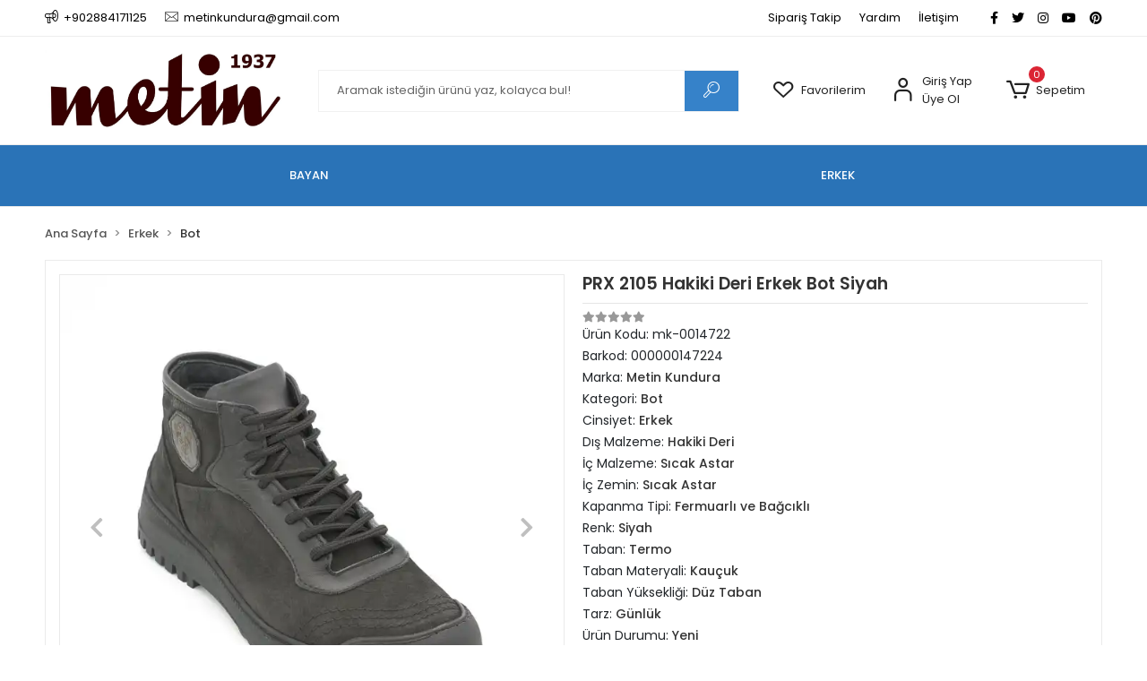

--- FILE ---
content_type: text/html; charset=UTF-8
request_url: https://www.metinkundura.com/prx-2105-hakiki-deri-erkek-bot-siyah
body_size: 15481
content:
<!DOCTYPE html><html lang="tr"><head><meta http-equiv="X-UA-Compatible" content="IE=edge" /><meta http-equiv="Content-Type" content="text/html; charset=utf-8"/><meta name='viewport' content='width=device-width, user-scalable=yes'><link rel="preconnect" href="https://percdn.com/"/><link rel="dns-prefetch" href="https://percdn.com/"/><link rel="icon" href="https://percdn.com/f/211124/cDhLVUoyVXo4clZ3ZUdFOVU1NG5hQT09/images/logo/favicon-781349.webp" /><link rel="stylesheet" type="text/css" href="https://www.metinkundura.com/template/smart/default/assets/plugins/bootstrap.soft.min.css?v=1661412851" /><link rel="stylesheet" type="text/css" href="https://www.metinkundura.com/template/smart/default/assets/style.min.css?v=1769123250" /><title>PRX 2105 Hakiki Deri Erkek Bot Siyah</title><meta name="description" content="Erkek Bot,Kısa Erkek Bot,Hakiki Deri Erkek Bot.Ücretsiz Kargo" /><link href="https://www.metinkundura.com/prx-2105-hakiki-deri-erkek-bot-siyah" rel="canonical" /><meta property="og:title" content="PRX 2105 Hakiki Deri Erkek Bot Siyah" /><meta property="og:site_name" content="metinkundura.com" /><meta property="og:type" content="product" /><meta property="og:url" content="https://www.metinkundura.com/prx-2105-hakiki-deri-erkek-bot-siyah" /><meta property="og:keywords" content="PRX 2105 Hakiki Deri Erkek Bot Siyah sadece  TL mağazamızda bulabilirsiniz...," /><meta property="og:description" content="Erkek Bot,Kısa Erkek Bot,Hakiki Deri Erkek Bot.Ücretsiz Kargo" /><meta property="og:image" content="https://percdn.com/f/211124/cDhLVUpHVTArYkI4Tmk4Z0dNOXJKYjhQSVl5OA/p/prx-2105-hakiki-deri-erkek-bot-siyah-183359993-sw1200sh1200.png" /><meta property="og:image:width" content="700" /><meta property="og:image:height" content="700" /><link rel="preconnect" href="https://fonts.googleapis.com"><link rel="preconnect" href="https://fonts.gstatic.com" crossorigin><style type="text/css">
        body {
            font-family: 'Poppins', sans-serif;
        }
        :root{
            --body-bg:#ffffff;
            --menu-bg-color: #2a73b7;
            --menu-color: #ffffff;
            --menu-color-hover: #ffffff;
            --main-color: #3682c9;
            --main-color2: #2a73b7;
            --header-top-color: #000000;
            --header-top-color-hover: #2a73b7;
            --add-cart-list: #ffffff;
            --add-cart-list-hover: #ffffff;
            --add-cart-list-bg: #1c7ad2;
            --add-cart-list-bg-hover: #2a73b7;
            --buy-now: #fafafa;
            --buy-now-bg: #949494;
            --buy-now-hover: #ffffff;
            --buy-now-bg-hover: #747272;
            --add-cart-detail:#ffffff;
            --add-cart-detail-bg:#1c7ad2;
            --add-cart-detail-hover:#ffffff;
            --add-cart-detail-bg-hover:#2a73b7;
            --complete-payment:#ffffff;
            --complete-payment-bg:#4dc761;
            --complete-payment-hover:#ffffff;
            --complete-payment-bg-hover:#3aa14b;
            --transition-time: .4s ease-out;
        };
        
    </style><link rel="stylesheet" type="text/css" href="https://www.metinkundura.com/theme/___discovery/assets/style.css?v=1654677434" /><style type="text/css">
                            @media(min-width:1240px){
                .container,
                .container-sm,
                .container-md,
                .container-lg,
                .container-xl {
                    max-width: 1200px !important;
                    width: 97%;
                }
            }
            </style><script type="application/ld+json">{"@context":"https:\/\/schema.org","@type":"Website","url":"https:\/\/www.metinkundura.com","name":"Metin Kundura","potentialAction":{"@type":"SearchAction","target":"https:\/\/www.metinkundura.com\/arama?k={search_term_string}","query-input":"required name=search_term_string"}}</script><script type="application/ld+json">{"@context":"https:\/\/schema.org","@type":"Store","name":"Metin Kundura","url":"https:\/\/www.metinkundura.com","logo":"https:\/\/percdn.com\/f\/211124\/cDhLVUoyVXA3TFZ3ZUdFOVU1NG5hQT09\/images\/logo\/logo-361244.webp","image":"https:\/\/percdn.com\/f\/211124\/cDhLVUoyVXA3TFZ3ZUdFOVU1NG5hQT09\/images\/logo\/logo-361244.webp","address":"Yılmaz Mahallesi, Tulumba Caddesi 27\/A\n39750\nLüleburgaz"}</script><script type="application/ld+json">{"@context":"https:\/\/schema.org\/","@type":"Product","name":"PRX 2105 Hakiki Deri Erkek Bot Siyah","image":["https:\/\/percdn.com\/f\/211124\/cDhLVUoyVTArYkI4Tmk4Z0dNOXJKYjhQSVl5OA\/p\/prx-2105-hakiki-deri-erkek-bot-siyah-183359993-sw1200sh1200.webp","https:\/\/percdn.com\/f\/211124\/cDhLVUoyVTArYkI4Tmk4Z0dNOXJKYjhQSVl5OA\/p\/prx-2105-hakiki-deri-erkek-bot-siyah-239274720-sw1200sh1200.webp"],"description":"Erkek Bot,Kısa Erkek Bot,Hakiki Deri Erkek Bot.Ücretsiz Kargo","productId":"2178","mpn":"mk-0014722","gtin":"000000147224","sku":"mk-0014722","brand":{"@type":"Brand","name":"Metin Kundura"},"offers":{"@type":"Offer","priceCurrency":"try","price":"1890.00","itemCondition":"https:\/\/schema.org\/NewCondition","availability":"https:\/\/schema.org\/OutOfStock","priceValidUntil":"","seller":{"@type":"Organization","name":"Metin Kundura"},"url":"https:\/\/www.metinkundura.com\/prx-2105-hakiki-deri-erkek-bot-siyah"}}</script><meta name="google-site-verification" content="TOpgDkZvRUBS9cEV3yLg20uG6tfxrn6_XH7CLvfF7e4" /><meta name="facebook-domain-verification" content="f94daqgm00pzw1rsygn4xecrn54mko" /><meta name="yandex-verification" content="f912d62ef8fb6e2c" /><meta name="msvalidate.01" content="A56AA1B381A20703462DB923D140338A" /><meta name="p:domain_verify" content="6496-9578-7657" /><!-- Global site tag (gtag.js) --><script async src="https://www.googletagmanager.com/gtag/js?id=UA-116132946-1"></script><script>
                var google_tag_defined = true;
                window.dataLayer = window.dataLayer || [];
                function gtag(){dataLayer.push(arguments);}
                gtag('js', new Date());
                                                gtag('config', 'UA-116132946-1');
                                                gtag('config', 'G-7EXVE3CSEY');
                                                            </script><!-- Yandex.Metrika counter --><script type="text/javascript" >
                    (function(m,e,t,r,i,k,a){m[i]=m[i]||function(){(m[i].a=m[i].a||[]).push(arguments)};
                        m[i].l=1*new Date();k=e.createElement(t),a=e.getElementsByTagName(t)[0],k.async=1,k.src=r,a.parentNode.insertBefore(k,a)})
                    (window, document, "script", "https://mc.yandex.ru/metrika/tag.js", "ym");

                    ym(90090466, "init", {
                        clickmap:true,
                        trackLinks:true,
                        accurateTrackBounce:true,
                        ecommerce:"dataLayer"
                    });
                </script><noscript><div><img src="https://mc.yandex.ru/watch/90090466" style="position:absolute; left:-9999px;" alt="" /></div></noscript><!-- /Yandex.Metrika counter --><meta name="google-site-verification" content="TOpgDkZvRUBS9cEV3yLg20uG6tfxrn6_XH7CLvfF7e4" /></head><body class="product-body "><section class="pattern-group pattern-group-t-0 pattern-group-p-product "><div class="no-container"><div class="pattern-group-body"><div class="p-g-b-c-wrapper"><div class="p-g-b-c-inner"><div class="p-g-mod p-g-mod-t-28 p-g-mod-header  p-g-mod-trans   "><div class="p-g-mod-body  p-g-mod-body-p-0  "><header class="desktop"><section class="h-contact"><div class="container"><div class="row"><div class="col-md-5"><div class="info"><a href="tel:+902884171125" class="item pl-0"><i class="coreicon-megaphone"></i><span>
                                    +902884171125
                                </span></a><a href="/cdn-cgi/l/email-protection#cca1a9b8a5a2a7b9a2a8b9bead8caba1ada5a0e2afa3a1" class="item"><i class="coreicon-envelope-1"></i><span>
                                    <span class="__cf_email__" data-cfemail="076a62736e696c72696372756647606a666e6b2964686a">[email&#160;protected]</span>
                                </span></a></div></div><div class="col-md-7"><div class="social-media float-right"><a href="https://www.facebook.com/metin1937" class="fb" target="_blank"><i class="fab fa-facebook-f"></i></a><a href="https://twitter.com/MetinKundura?t=yarhmgCNSXEMLQyoN3e07A&amp;s=08" class="tw" target="_blank"><i class="fab fa-twitter"></i></a><a href="https://instagram.com/metinkundura?igshid=YmMyMTA2M2Y=" class="ins" target="_blank"><i class="fab fa-instagram"></i></a><a href="https://www.youtube.com" class="yt" target="_blank"><i class="fab fa-youtube"></i></a><a href="https://pin.it/3ZGCE0I" class="pnt" target="_blank"><i class="fab fa-pinterest"></i></a></div><div class="info float-right"><a href="https://www.metinkundura.com/siparis-takip-sid0" class="item">Sipariş Takip</a><a href="https://www.metinkundura.com/yardim" class="item">Yardım</a><a href="https://www.metinkundura.com/iletisim" class="item">İletişim</a></div><div class="clearfix"></div></div></div></div></section><section class="h-center"><div class="container"><div class="row"><div class="col-md-3"><div class="logo header-area"><a href="https://www.metinkundura.com" ><img src="https://percdn.com/f/211124/cDhLVUoyVXA3TFZ3ZUdFOVU1NG5hQT09/images/logo/logo-361244.webp" alt="" /></a></div></div><div class="col-md-5"><div class="header-area"><div class="search"><form action="https://www.metinkundura.com/arama" method="get" data-choose-action="redirect" data-smart-product-search-image><div class="input-box"><input type="text" name="k" class="form-control" placeholder="Aramak istediğin ürünü yaz, kolayca bul!"/></div><button type="submit" class="btn btn-orange btn-send"><i class="coreicon-search-1"></i></button></form></div></div></div><div class="col-md-4"><div class="header-area last"><div class="header-bar"><a class="bar-link bar-favorite" href="https://www.metinkundura.com/hesabim/favori-listem" ><span class="icon"><i class="coreicon-heart-empty"></i></span><span class="name">Favorilerim</span></a><div class="bar-link bar-user"><span class="icon"><i class="coreicon-user-5"></i></span><div class="link"><a href="https://www.metinkundura.com/uye-giris"><span class="name">Giriş Yap</span></a><a href="https://www.metinkundura.com/uye-ol"><span class="name">Üye Ol</span></a></div></div><div class="dropdown header-cart-hover"><a class="bar-link bar-cart" href="https://www.metinkundura.com/sepet" id="console-menu-3" role="button"><span class="icon"><i class="coreicon-cart-2"></i><span class="count" data-cart-quantity>0</span></span><span class="name">Sepetim</span></a><div class="dropdown-menu" aria-labelledby="console-menu-3"><div class="top-header"><span class="title">
                                                Sepetim 
                                                <span class="count2" data-cart-quantity>0 </span><span class="count2-description">Ürün</span></span></div><div class="products" data-cart-products></div><div class="summary" data-cart-summary></div></div></div></div></div></div></div></div></section><section class="menu"><div class="container"><div class="row"><div class="col-md-12"><div class="mega-menu side"><ul class="navbar-nav"><li class="nav-item dropdown"><a class="nav-link dropdown-toggle" href="https://www.metinkundura.com/bayan" id="mega-menu-1" data-parent-id="1" role="button"><span class="under-category">BAYAN</span></a><div class="dropdown-menu" aria-labelledby="mega-menu-1"><div class="mega-menu-container"><div class="container-fluid" ><div class="row"><div class="col-md-12"><div class="row h-100"><div class="col"><div class="sub-cat"><a class="sub-title" data-parent-id="1" data-id="2" href="https://www.metinkundura.com/gunluk-ayakkabi">
                                                                               Günlük Ayakkabı
                                                                            </a><ul></ul></div><div class="sub-cat"><a class="sub-title" data-parent-id="1" data-id="5" href="https://www.metinkundura.com/bot">
                                                                               Bot
                                                                            </a><ul></ul></div><div class="sub-cat"><a class="sub-title" data-parent-id="1" data-id="8" href="https://www.metinkundura.com/gelinlik-ayakkabi">
                                                                               Gelinlik Ayakkabı
                                                                            </a><ul></ul></div></div><div class="col"><div class="sub-cat"><a class="sub-title" data-parent-id="1" data-id="3" href="https://www.metinkundura.com/klasik-ayakkabi">
                                                                               Klasik Ayakkabı
                                                                            </a><ul></ul></div><div class="sub-cat"><a class="sub-title" data-parent-id="1" data-id="6" href="https://www.metinkundura.com/spor-ayakkabi">
                                                                               Spor Ayakkabı
                                                                            </a><ul></ul></div><div class="sub-cat"><a class="sub-title" data-parent-id="1" data-id="18" href="https://www.metinkundura.com/babet">
                                                                               Babet
                                                                            </a><ul></ul></div></div><div class="col"><div class="sub-cat"><a class="sub-title" data-parent-id="1" data-id="4" href="https://www.metinkundura.com/comford-ayakkabi">
                                                                               Comford Ayakkabı
                                                                            </a><ul></ul></div><div class="sub-cat"><a class="sub-title" data-parent-id="1" data-id="7" href="https://www.metinkundura.com/sandalet-ve-terlik">
                                                                               Sandalet Ve Terlik
                                                                            </a><ul></ul></div></div></div></div></div></div></div></div></li><li class="nav-item dropdown"><a class="nav-link dropdown-toggle" href="https://www.metinkundura.com/erkek" id="mega-menu-9" data-parent-id="9" role="button"><span class="under-category">ERKEK</span></a><div class="dropdown-menu" aria-labelledby="mega-menu-9"><div class="mega-menu-container"><div class="container-fluid" ><div class="row"><div class="col-md-12"><div class="row h-100"><div class="col"><div class="sub-cat"><a class="sub-title" data-parent-id="9" data-id="10" href="https://www.metinkundura.com/klasik-ayakkabi-4360">
                                                                               Klasik Ayakkabı
                                                                            </a><ul></ul></div><div class="sub-cat"><a class="sub-title" data-parent-id="9" data-id="13" href="https://www.metinkundura.com/comford-ayakkabi-1551">
                                                                               Comford Ayakkabı
                                                                            </a><ul></ul></div><div class="sub-cat"><a class="sub-title" data-parent-id="9" data-id="19" href="https://www.metinkundura.com/comfort-ayakkabi">
                                                                               Comfort Ayakkabı
                                                                            </a><ul></ul></div></div><div class="col"><div class="sub-cat"><a class="sub-title" data-parent-id="9" data-id="11" href="https://www.metinkundura.com/gunluk-ayakkabi-2943">
                                                                               Günlük Ayakkabı
                                                                            </a><ul></ul></div><div class="sub-cat"><a class="sub-title" data-parent-id="9" data-id="14" href="https://www.metinkundura.com/spor-ayakkabi-963">
                                                                               Spor Ayakkabı
                                                                            </a><ul></ul></div></div><div class="col"><div class="sub-cat"><a class="sub-title" data-parent-id="9" data-id="12" href="https://www.metinkundura.com/bot-3664">
                                                                               Bot
                                                                            </a><ul></ul></div><div class="sub-cat"><a class="sub-title" data-parent-id="9" data-id="15" href="https://www.metinkundura.com/sandalet-ve-terlik-696">
                                                                               Sandalet Ve Terlik
                                                                            </a><ul></ul></div></div></div></div></div></div></div></div></li></ul></div></div></div></div></section></header><header class="mobile"><div class="op-black"></div><div class="left"><a href="javascript:;" class="icon-group ml-1 btn-sidebar-menu"><i class="fas fa-align-right"></i></a><a href="javascript:;" class="icon-group ml-1 btn-sidebar-menu ml-2"><i class="coreicon-search-1"></i></a></div><div class="center"><div class="logo"><a href="https://www.metinkundura.com"><img src="https://percdn.com/f/211124/cDhLVUoyVXA3TFZ3ZUdFOVU1NG5hQT09/images/logo/mobil-logo-151466.webp" alt="" /></a></div></div><div class="right"><a href="https://www.metinkundura.com/sepet" class="icon-group mr-3"><i class="coreicon-basket-2"></i><span class="badge" data-cart-quantity>0</span></a><a href="javascript:;" class="icon-group mr-1 btn-sidebar-user"><i class="coreicon-user-5"></i></a></div><div class="clearfix"></div><nav class="sidebar-menu"><section class="mobile-search"><form action="https://www.metinkundura.com/arama" method="get"><div class="input-box"><input type="text" name="k" class="form-control" placeholder="Ara.." /></div><button type="submit" class="btn btn-orange btn-send"><i class="coreicon-search-1"></i></button></form><div class="clearfix"></div></section><div class="scrollbar"><div class="categories"><ul><li class="sc-1"><a href="javascript:;" class="btn-categories-show" data-id="1"><span class="name float-left">Bayan</span><span class="icon float-right"><i class="fas fa-angle-right"></i></span><div class="clearfix"></div></a><ul class="multi categories-list-1"><li class="sc-1-all"><a href="https://www.metinkundura.com/bayan"><span class="name float-left">
                            Tüm
                            Bayan</span><div class="clearfix"></div></a></li><li class="sc-2"><a href="https://www.metinkundura.com/gunluk-ayakkabi" data-id="2"><span class="name ">Günlük Ayakkabı</span><div class="clearfix"></div></a></li><li class="sc-3"><a href="https://www.metinkundura.com/klasik-ayakkabi" data-id="3"><span class="name ">Klasik Ayakkabı</span><div class="clearfix"></div></a></li><li class="sc-4"><a href="https://www.metinkundura.com/comford-ayakkabi" data-id="4"><span class="name ">Comford Ayakkabı</span><div class="clearfix"></div></a></li><li class="sc-5"><a href="https://www.metinkundura.com/bot" data-id="5"><span class="name ">Bot</span><div class="clearfix"></div></a></li><li class="sc-6"><a href="https://www.metinkundura.com/spor-ayakkabi" data-id="6"><span class="name ">Spor Ayakkabı</span><div class="clearfix"></div></a></li><li class="sc-7"><a href="https://www.metinkundura.com/sandalet-ve-terlik" data-id="7"><span class="name ">Sandalet Ve Terlik</span><div class="clearfix"></div></a></li><li class="sc-8"><a href="https://www.metinkundura.com/gelinlik-ayakkabi" data-id="8"><span class="name ">Gelinlik Ayakkabı</span><div class="clearfix"></div></a></li><li class="sc-18"><a href="https://www.metinkundura.com/babet" data-id="18"><span class="name ">Babet</span><div class="clearfix"></div></a></li></ul></li><li class="sc-9"><a href="javascript:;" class="btn-categories-show" data-id="9"><span class="name float-left">Erkek</span><span class="icon float-right"><i class="fas fa-angle-right"></i></span><div class="clearfix"></div></a><ul class="multi categories-list-9"><li class="sc-9-all"><a href="https://www.metinkundura.com/erkek"><span class="name float-left">
                            Tüm
                            Erkek</span><div class="clearfix"></div></a></li><li class="sc-10"><a href="https://www.metinkundura.com/klasik-ayakkabi-4360" data-id="10"><span class="name ">Klasik Ayakkabı</span><div class="clearfix"></div></a></li><li class="sc-11"><a href="https://www.metinkundura.com/gunluk-ayakkabi-2943" data-id="11"><span class="name ">Günlük Ayakkabı</span><div class="clearfix"></div></a></li><li class="sc-12"><a href="https://www.metinkundura.com/bot-3664" data-id="12"><span class="name ">Bot</span><div class="clearfix"></div></a></li><li class="sc-13"><a href="https://www.metinkundura.com/comford-ayakkabi-1551" data-id="13"><span class="name ">Comford Ayakkabı</span><div class="clearfix"></div></a></li><li class="sc-14"><a href="https://www.metinkundura.com/spor-ayakkabi-963" data-id="14"><span class="name ">Spor Ayakkabı</span><div class="clearfix"></div></a></li><li class="sc-15"><a href="https://www.metinkundura.com/sandalet-ve-terlik-696" data-id="15"><span class="name ">Sandalet Ve Terlik</span><div class="clearfix"></div></a></li><li class="sc-19"><a href="https://www.metinkundura.com/comfort-ayakkabi" data-id="19"><span class="name ">Comfort Ayakkabı</span><div class="clearfix"></div></a></li></ul></li></ul></div></div></nav><nav class="sidebar-user"><div class="title">
                Hesabım
                <a href="javascript:;" class="btn-sidebar-user btn-close"><i class="fas fa-times-circle"></i></a></div><div class="scrollbar"><div class="login-menu"><a href="https://www.metinkundura.com/uye-giris"><i class="coreicon-user-5"></i> Giriş Yap</a><a href="https://www.metinkundura.com/uye-ol"><i class="coreicon-user-5"></i> Üye Ol</a><a href="https://www.metinkundura.com/uye-giris?sayfa=sifre"><i class="coreicon-user-5"></i>Şifremi Unuttum</a></div><div class="title-alt">
                    Müşteri Hizmetleri
                </div><div class="footer-links"><ul><li><a href="javascript:;"><i class="coreicon-megaphone mr-2"></i>
                                +902884171125
                            </a></li><li><a href="/cdn-cgi/l/email-protection#adc0c8d9c4c3c6d8c3c9d8dfccedcac0ccc4c183cec2c0"><i class="coreicon-envelope-1 mr-2"></i><span>
                                    <span class="__cf_email__" data-cfemail="5d303829343336283339282f3c1d3a303c3431733e3230">[email&#160;protected]</span>
                                </span></a></li></ul></div><div class="title-alt">
                    Diğer
                </div><div class="footer-links"><ul><li><a href="https://www.metinkundura.com/hakkimizda">
                                    Hakkımızda
                                </a></li><li><a href="https://www.metinkundura.com/gizlilik-sozlesmesi">
                                    Gizlilik Sözleşmesi
                                </a></li><li><a href="https://www.metinkundura.com/kullanici-sozlesmesi">
                                    Kullanıcı Sözleşmesi
                                </a></li><li><a href="https://www.metinkundura.com/iletisim">
                                    İletişim
                                </a></li><li><a href="https://www.metinkundura.com/sss-sid0">
                                    Sıkça Sorulan Sorular
                                </a></li><li><a href="https://www.metinkundura.com/siparis-takip-sid0">
                                    Sipariş Takip
                                </a></li><li><a href="https://www.metinkundura.com/havale-bildirim-sid0">
                                    Havale Bildirimleri
                                </a></li></ul></div></div></nav></header><div class="mobile-header-space"></div></div></div></div></div></div></div></section><section class="pattern-group pattern-group-t-0 pattern-group-p-product "><div class="container"><div class="pattern-group-body"><div class="row"><div class="col-list col-0 d-none col-sm-0 d-sm-none col-md-12 d-md-block col-lg-12 d-lg-block col-xl-12 d-xl-block p-g-b-c-0"><div class="p-g-b-c-wrapper"><div class="p-g-b-c-inner"><div class="p-g-mod p-g-mod-t-27 p-g-mod-breadcrumb  p-g-mod-trans   "><div class="p-g-mod-body  p-g-mod-body-p-0  "><nav aria-label="breadcrumb" class="breadcrumb-wrapper"><ol class="breadcrumb" itemscope itemtype="http://schema.org/BreadcrumbList"><li class="breadcrumb-item" itemprop="itemListElement" itemscope itemtype="http://schema.org/ListItem"><a itemprop="item" href="https://www.metinkundura.com"><span itemprop='name'>Ana Sayfa</span><meta itemprop="position" content="1" /></a></li><li class="breadcrumb-item" itemprop="itemListElement" itemscope itemtype="http://schema.org/ListItem"><a itemprop="item" href="https://www.metinkundura.com/erkek"><span itemprop='name'>Erkek</span><meta itemprop="position" content="2" /></a></li><li class="breadcrumb-item" itemprop="itemListElement" itemscope itemtype="http://schema.org/ListItem"><a itemprop="item" href="https://www.metinkundura.com/bot-3664"><span itemprop='name'>Bot</span><meta itemprop="position" content="3" /></a></li></ol></nav></div></div></div></div></div></div></div></div></section><section class="pattern-group pattern-group-t-0 pattern-group-p-product "><div class="container"><div class="pattern-group-body"><div class="row"><div class="col-list col-12 d-block col-sm-12 d-sm-block col-md-12 d-md-block col-lg-12 d-lg-block col-xl-12 d-xl-block p-g-b-c-0"><div class="p-g-b-c-wrapper"><div class="p-g-b-c-inner"><div class="p-g-mod p-g-mod-t-13 p-g-mod-base-content   "><div class="p-g-mod-body  "><div class="product-profile-1" data-product-id="2178"><div class="row"><div class="col-lg-6"><div id="product-profile-carousel-2178" class="carousel slide ppc-ctype-1" data-ride="carousel"><div class="carousel-outer"><div class="carousel-inner"><div class="carousel-item active"><a href="https://percdn.com/f/211124/cDhLVUoyVTArYkI4Tm53Z0hzOXBiZlJlYmNFPQ/p/prx-2105-hakiki-deri-erkek-bot-siyah-183359993-sw1200sh1200.webp" data-fancybox="images" data-caption="PRX 2105 Hakiki Deri Erkek Bot Siyah"><img class="img-auto lazy-load " data-src="https://percdn.com/f/211124/cDhLVUoyVTArYkI4Tmk4Z0dNOXJKYjhQSVl5OA/p/prx-2105-hakiki-deri-erkek-bot-siyah-183359993-sw1200sh1200.webp" alt="PRX 2105 Hakiki Deri Erkek Bot Siyah"  src="[data-uri]"></a></div><div class="carousel-item "><a href="https://percdn.com/f/211124/cDhLVUoyVTArYkI4Tm53Z0hzOXBiZlJlYmNFPQ/p/prx-2105-hakiki-deri-erkek-bot-siyah-239274720-sw1200sh1200.webp" data-fancybox="images" data-caption="PRX 2105 Hakiki Deri Erkek Bot Siyah"><img class="img-auto lazy-load " data-src="https://percdn.com/f/211124/cDhLVUoyVTArYkI4Tmk4Z0dNOXJKYjhQSVl5OA/p/prx-2105-hakiki-deri-erkek-bot-siyah-239274720-sw1200sh1200.webp" alt="PRX 2105 Hakiki Deri Erkek Bot Siyah"  src="[data-uri]"></a></div></div><a class="carousel-control-prev" href="#product-profile-carousel-2178" role="button" data-slide="prev"><i class="fa fa-chevron-left"></i></a><a class="carousel-control-next" href="#product-profile-carousel-2178" role="button" data-slide="next"><i class="fa fa-chevron-right"></i></a></div><ol class="carousel-indicators"><li data-target="#product-profile-carousel-2178" 
                    data-slide-to="0" class="active"><img class="img-auto lazy-load d-block w-100" data-src="https://percdn.com/f/211124/cDhLVUoyVTArYkI4Tmk4Z0hzOXJKYmtQSVl5OA/p/prx-2105-hakiki-deri-erkek-bot-siyah-183359993-sw1200sh1200.webp" alt="PRX 2105 Hakiki Deri Erkek Bot Siyah"  src="[data-uri]"></li><li data-target="#product-profile-carousel-2178" 
                    data-slide-to="1" class=""><img class="img-auto lazy-load d-block w-100" data-src="https://percdn.com/f/211124/cDhLVUoyVTArYkI4Tmk4Z0hzOXJKYmtQSVl5OA/p/prx-2105-hakiki-deri-erkek-bot-siyah-239274720-sw1200sh1200.webp" alt="PRX 2105 Hakiki Deri Erkek Bot Siyah"  src="[data-uri]"></li></ol></div></div><div class="col-lg-6"><h1 class="title">PRX 2105 Hakiki Deri Erkek Bot Siyah</h1><ul class="product-profile-info"><li><div class="product-reviews"><div class="stars"><span class="star "><i class="fa fa-star"></i></span><span class="star "><i class="fa fa-star"></i></span><span class="star "><i class="fa fa-star"></i></span><span class="star "><i class="fa fa-star"></i></span><span class="star "><i class="fa fa-star"></i></span></div></div></li><li>
                            Ürün Kodu: <span class="value">mk-0014722</span></li><li>
                            Barkod: <span class="value">000000147224</span></li><li>
                            Marka: 
                            <a href="https://www.metinkundura.com/metin-kundura" title="Metin Kundura"><span class="value">Metin Kundura</span></a></li><li>
                            Kategori: 
                            <a href="https://www.metinkundura.com/bot-3664" title="Bot"><span class="value">Bot</span></a></li><li>
                                    Cinsiyet: 
                                                                                                                    <a href="https://www.metinkundura.com/tumu-c-0?filtreler[12][]=143"><span class="value">Erkek</span></a></li><li>
                                    Dış Malzeme: 
                                                                                                                    <a href="https://www.metinkundura.com/tumu-c-0?filtreler[3][]=3"><span class="value">Hakiki Deri</span></a></li><li>
                                    İç Malzeme: 
                                                                                                                    <a href="https://www.metinkundura.com/tumu-c-0?filtreler[4][]=12"><span class="value">Sıcak Astar</span></a></li><li>
                                    İç Zemin: 
                                                                                                                    <a href="https://www.metinkundura.com/tumu-c-0?filtreler[9][]=223"><span class="value">Sıcak Astar</span></a></li><li>
                                    Kapanma Tipi: 
                                                                                                                    <a href="https://www.metinkundura.com/tumu-c-0?filtreler[6][]=44"><span class="value">Fermuarlı ve Bağcıklı</span></a></li><li>
                                    Renk: 
                                                                                                                    <a href="https://www.metinkundura.com/tumu-c-0?filtreler[8][]=8"><span class="value">Siyah</span></a></li><li>
                                    Taban: 
                                                                                                                    <a href="https://www.metinkundura.com/tumu-c-0?filtreler[2][]=46"><span class="value">Termo</span></a></li><li>
                                    Taban Materyali: 
                                                                                                                    <a href="https://www.metinkundura.com/tumu-c-0?filtreler[13][]=211"><span class="value">Kauçuk</span></a></li><li>
                                    Taban Yüksekliği: 
                                                                                                                    <a href="https://www.metinkundura.com/tumu-c-0?filtreler[16][]=165"><span class="value">Düz Taban</span></a></li><li>
                                    Tarz: 
                                                                                                                    <a href="https://www.metinkundura.com/tumu-c-0?filtreler[1][]=10"><span class="value">Günlük</span></a></li><li>
                                    Ürün Durumu: 
                                                                                                                    <a href="https://www.metinkundura.com/tumu-c-0?filtreler[15][]=151"><span class="value">Yeni</span></a></li><li>
                                    Ürün Tipi: 
                                                                                                                    <a href="https://www.metinkundura.com/tumu-c-0?filtreler[11][]=224"><span class="value">Bot</span></a></li><li>
                                    Yaş Grubu: 
                                                                                                                    <a href="https://www.metinkundura.com/tumu-c-0?filtreler[14][]=150"><span class="value">Yetişkin</span></a></li><li>
                            Stok: 
                            <span class="value"><span class="text-danger">Stokta yok</span></span></li><li><div class="product-price-group"><div class="prices"><div class="sale-price sale-variant-price ">
                                    1,890.00 TL
                                </div></div><div class="free-cargo-badge">KARGO BEDAVA</div></div></li><div class="product-transfer-discount mt-2 mb-2">
                            Havale/EFT ile <strong class="sale-eft-price">1,795.50 TL</strong></div><div class="product-rate"></div></ul><div class="alert alert-danger mt-2">
                        Ürün stokta bulunmamaktadır.
                    </div><div class="product-favourite" data-favourite-product-id="2178"><a href="javascript:;" class="d-block add-favorite" 
        onclick="userProductFavourite('add', 2178)"><i class="far fa-heart"></i>
        Favorilerime ekle
    </a><a href="javascript:;" class="d-none remove-favorite" 
        onclick="userProductFavourite('remove', 2178)"><i class="fa fa-heart"></i>
        Favorilerimden çıkar
    </a></div><div class="product-badges"><div class="p-badge shipping-fast"><i class="fas fa-shipping-fast"></i><span>Hızlı Gönderi</span></div><div class="p-badge door-payment"><i class="fas fa-shield-alt"></i><span>Güvenli Alışveriş</span></div><div class="p-badge credit-card"><i class="fas fa-retweet"></i><span>İade ve Değişim</span></div></div><div class="social-share-special"></div></div></div></div></div></div></div></div></div></div></div></div></section><section class="pattern-group pattern-group-t-0 pattern-group-p-product "><div class="container"><div class="pattern-group-body"><div class="row"><div class="col-list col-12 d-block col-sm-12 d-sm-block col-md-12 d-md-block col-lg-12 d-lg-block col-xl-12 d-xl-block p-g-b-c-0"><div class="p-g-b-c-wrapper"><div class="p-g-b-c-inner"><div class="p-g-mod p-g-mod-t-74 p-g-mod-base-content   "><div class="p-g-mod-body  p-g-mod-body-p-0  "><div class="product-customer-actions"><div class="action favourite" data-favourite-product-id="2178"><a href="javascript:;"
               class="button d-block add-favorite"
               onclick="userProductFavourite('add', 2178)"><i class="far fa-heart"></i><span>Favorilerime Ekle</span></a><a href="javascript:;"
               class="button d-none remove-favorite"
               onclick="userProductFavourite('remove', 2178)"><i class="fa fa-heart"></i><span>Favorilerimden Çıkar</span></a></div><div class="action recommend"><a href="javascript:;" class="button"
               onclick="visitorProductRecommend(2178)"><i class="far fa-envelope"></i><span>Tavsiye Et</span></a></div><div class="action comment"><a href="javascript:;" class="button"
               data-toggle="tooltip" data-placement="bottom" title="Ürünle ilgili görüşlerini yaz"
               onclick="userProductComment(2178)"><i class="far fa-comment-dots"></i><span>Yorum Yaz</span></a></div><div class="action compare"><a href="javascript:;" class="button"
               data-toggle="tooltip" data-placement="bottom" title="Karşılaştırma listenize ekleyin"
               onclick="preCompareList(2178)"><i class="fas fa-exchange-alt"></i><span>Karşılaştır</span><span data-compare-list-count></span></a></div><div class="action quantity-alert " data-user-product-quantity-alert="2178"><a href="javascript:;"
               data-toggle="tooltip" data-placement="bottom"
               title="Ürün stoklara girdiğinde e-posta bilgilendirileceksiniz"
               class="button"
               onclick="userProductQuantityAlert(2178, 'add')"><i class="far fa-bell"></i><span>Gelince Haber Ver</span></a></div><div class="action phone-request"><a href="javascript:;" class="button"
               data-toggle="tooltip" data-placement="bottom" title="Telefonla sipariş talebi"
               onclick="phoneOrderRequest(2178)"><i class="fas fa-phone-alt"></i><span>Telefonla Sipariş</span></a></div><div class="action product-suggestion"><a href="javascript:;" class="button"
               data-toggle="tooltip" data-placement="bottom" title="Ürün ile ilgili önerilerde bulunabilirsiniz"
               onclick="productSuggestion(2178)"><i class="far fa-flag"></i><span>Ürün Önerileri</span></a></div></div></div></div></div></div></div></div></div></div></section><section class="pattern-group pattern-group-t-1 pattern-group-p-product product-details-tab-product-details-tab-colorful"><div class="container"><div class="pattern-group-body"><div class="p-g-tab-wrapper p-g-tab-direction-0"><div class="p-g-t-nav"><ul class="nav" role="tablist"><li class="nav-item" role="presentation"><a class="nav-link  active "                                                 id="p-g-nav-54-0-tab" data-toggle="pill" href="#p-g-nav-54-0"
                                                role="tab" aria-controls="p-g-nav-54-0" aria-selected="true"><span>Ürün Açıklaması</span></a></li><li class="nav-item" role="presentation"><a class="nav-link "                                                 id="p-g-nav-54-1-tab" data-toggle="pill" href="#p-g-nav-54-1"
                                                role="tab" aria-controls="p-g-nav-54-1" aria-selected="true"><span>Garanti ve Teslimat</span></a></li><li class="nav-item" role="presentation"><a class="nav-link " onclick="loadPatternGroupCol('p-g-nav-54-2', '54', '2')"                                                id="p-g-nav-54-2-tab" data-toggle="pill" href="#p-g-nav-54-2"
                                                role="tab" aria-controls="p-g-nav-54-2" aria-selected="true"><span>Taksit Seçenekleri</span></a></li><li class="nav-item" role="presentation"><a class="nav-link " onclick="loadPatternGroupCol('p-g-nav-54-3', '54', '3')"                                                id="p-g-nav-54-3-tab" data-toggle="pill" href="#p-g-nav-54-3"
                                                role="tab" aria-controls="p-g-nav-54-3" aria-selected="true"><span>Yorumlar</span></a></li></ul></div><div class="tab-content"><div class="tab-pane show active  p-g-b-c-0" id="p-g-nav-54-0" role="tabpanel" aria-labelledby="p-g-nav-54-0-tab"><div class="p-g-b-c-wrapper"><div class="p-g-b-c-inner" ><div class="p-g-mod p-g-mod-t-48 p-g-mod-product-det   "><div class="p-g-mod-body  "><div class="raw-content"><table class="table table-striped table-bordered table-attributes"><tbody><tr><td><strong>Cinsiyet</strong></td><td><a href="https://www.metinkundura.com/tumu-c-0?filtreler[12][]=143">Erkek</a></td></tr><tr><td><strong>Dış Malzeme</strong></td><td><a href="https://www.metinkundura.com/tumu-c-0?filtreler[3][]=3">Hakiki Deri</a></td></tr><tr><td><strong>İç Malzeme</strong></td><td><a href="https://www.metinkundura.com/tumu-c-0?filtreler[4][]=12">Sıcak Astar</a></td></tr><tr><td><strong>İç Zemin</strong></td><td><a href="https://www.metinkundura.com/tumu-c-0?filtreler[9][]=223">Sıcak Astar</a></td></tr><tr><td><strong>Kapanma Tipi</strong></td><td><a href="https://www.metinkundura.com/tumu-c-0?filtreler[6][]=44">Fermuarlı ve Bağcıklı</a></td></tr><tr><td><strong>Renk</strong></td><td><a href="https://www.metinkundura.com/tumu-c-0?filtreler[8][]=8">Siyah</a></td></tr><tr><td><strong>Taban</strong></td><td><a href="https://www.metinkundura.com/tumu-c-0?filtreler[2][]=46">Termo</a></td></tr><tr><td><strong>Taban Materyali</strong></td><td><a href="https://www.metinkundura.com/tumu-c-0?filtreler[13][]=211">Kauçuk</a></td></tr><tr><td><strong>Taban Yüksekliği</strong></td><td><a href="https://www.metinkundura.com/tumu-c-0?filtreler[16][]=165">Düz Taban</a></td></tr><tr><td><strong>Tarz</strong></td><td><a href="https://www.metinkundura.com/tumu-c-0?filtreler[1][]=10">Günlük</a></td></tr><tr><td><strong>Ürün Durumu</strong></td><td><a href="https://www.metinkundura.com/tumu-c-0?filtreler[15][]=151">Yeni</a></td></tr><tr><td><strong>Ürün Tipi</strong></td><td><a href="https://www.metinkundura.com/tumu-c-0?filtreler[11][]=224">Bot</a></td></tr><tr><td><strong>Yaş Grubu</strong></td><td><a href="https://www.metinkundura.com/tumu-c-0?filtreler[14][]=150">Yetişkin</a></td></tr></tbody></table></div></div></div></div></div></div><div class="tab-pane p-g-b-c-1" id="p-g-nav-54-1" role="tabpanel" aria-labelledby="p-g-nav-54-1-tab"><div class="p-g-b-c-wrapper"><div class="p-g-b-c-inner" ><div class="p-g-mod p-g-mod-t-49 p-g-mod-product-det   "><div class="p-g-mod-body  "><div class="raw-content"><div>TESLİMAT</div><div>&nbsp;</div>
&Uuml;r&uuml;n&uuml; sipariş verdiğiniz g&uuml;n saat 16:00 ve &ouml;ncesi ise siparişiniz aynı g&uuml;n kargoya verilir.Ve ertesi g&uuml;n teslim edilir.<br /><br />
Eğer kargoyu saat 16:00`den sonra verdiyseniz &uuml;r&uuml;n&uuml;n&uuml;z&uuml;n stoklarda olması durumunda ertesi g&uuml;n kargolama yapılmaktadır.<br />
&nbsp;
    </div></div></div></div></div></div><div class="tab-pane p-g-b-c-2" id="p-g-nav-54-2" role="tabpanel" aria-labelledby="p-g-nav-54-2-tab"><div class="p-g-b-c-wrapper"><div class="p-g-b-c-inner" data-pattern-key="p-g-nav-54-2" data-pattern-loaded="false"></div></div></div><div class="tab-pane p-g-b-c-3" id="p-g-nav-54-3" role="tabpanel" aria-labelledby="p-g-nav-54-3-tab"><div class="p-g-b-c-wrapper"><div class="p-g-b-c-inner" data-pattern-key="p-g-nav-54-3" data-pattern-loaded="false"></div></div></div></div></div></div></div></section><section class="pattern-group pattern-group-t-0 pattern-group-p-product "><div class="container"><div class="pattern-group-body"><div class="row"><div class="col-list col-12 d-block col-sm-12 d-sm-block col-md-12 d-md-block col-lg-12 d-lg-block col-xl-12 d-xl-block p-g-b-c-0"><div class="p-g-b-c-wrapper"><div class="p-g-b-c-inner"><div class="p-g-mod p-g-mod-t-57 p-g-mod-showcase   "><div class="p-g-mod-header  p-g-mod-header-p-0 "><div class="p-g-m-h-info"><div class="p-g-m-h-i-title">
                            Benzer Ürünler
                        </div></div></div><div class="p-g-mod-body  p-g-mod-body-p-0  "><div class="owl-wrapper"><div class="owl-carousel custom-module-code-84"><div class="owl-carousel-item"><div class="card-product"><div class="card-product-inner"><div class="free-cargo-badge">KARGO BEDAVA</div><div class="image-wrapper"><a href="https://www.metinkundura.com/krc-1101-hakiki-deri-comfort-erkek-bot-siyah" class="c-p-i-link" title="KRC 1101 Hakiki Deri Comfort Erkek Bot Siyah"><div class="image"><img class="img-auto lazy-load " data-src="https://percdn.com/f/211124/cDhLVUoyVTArYkI4Tmk4Z0hNOXJKYnNQSVl5OA/p/krc-1101-hakiki-deri-comfort-erkek-bot-siyah-176734624-sw1200sh1200.webp" alt="KRC 1101 Hakiki Deri Comfort Erkek Bot Siyah" data-image-1="https://percdn.com/f/211124/cDhLVUoyVTArYkI4Tmk4Z0hNOXJKYnNQSVl5OA/p/krc-1101-hakiki-deri-comfort-erkek-bot-siyah-176734624-sw1200sh1200.webp" data-image-2="https://percdn.com/f/211124/cDhLVUoyVTArYkI4Tmk4Z0hNOXJKYnNQSVl5OA/p/krc-1101-hakiki-deri-comfort-erkek-bot-siyah-252302490-sw1200sh1200.webp" data-image-type="hover-image" src="[data-uri]"></div></a></div><a href="https://www.metinkundura.com/krc-1101-hakiki-deri-comfort-erkek-bot-siyah" class="c-p-i-link" title="KRC 1101 Hakiki Deri Comfort Erkek Bot Siyah"><div class="product-reviews"><div class="stars"><span class="star "><i class="fa fa-star"></i></span><span class="star "><i class="fa fa-star"></i></span><span class="star "><i class="fa fa-star"></i></span><span class="star "><i class="fa fa-star"></i></span><span class="star "><i class="fa fa-star"></i></span></div></div><div class="title">
                KRC 1101 Hakiki Deri Comfort Erkek Bot Siyah
            </div><div class="card-product-content"></div><div class="price-group"><div class="prices"><div class="sale-price ">2,390.00 TL</div></div></div></a><div class="quantity" data-product-card-quantity="2567"><a href="javascript:;" class="btn btn-minus"
                    onclick="productQuantityBox(
                    'decrement',
                    'div[data-product-card-quantity=\'2567\']'
                    )"><i class="fas fa-minus"></i></a><input class="form-control" name="quantity" 
                    data-quantity-type="6" value="1"
                    onkeypress="return productQuantityBox(
                    'change',
                    'div[data-product-card-quantity=\'2567\']',
                    event)"/><a href="javascript:;" class="btn btn-plus"
                    onclick="productQuantityBox(
                    'increment',
                    'div[data-product-card-quantity=\'2567\']'
                    )"><i class="fas fa-plus"></i></a></div><div class="buttons"><a href="javascript:;" onclick="addCart(2567, 'card')"
                       class="btn btn-cart "><i class="coreicon-cart-2 mr-2"></i>
                       Sepete Ekle
                    </a></div></div></div></div><div class="owl-carousel-item"><div class="card-product"><div class="card-product-inner"><div class="free-cargo-badge">KARGO BEDAVA</div><div class="image-wrapper"><a href="https://www.metinkundura.com/pepita-1101-hakiki-deri-eva-taban-erkek-bot-siyah" class="c-p-i-link" title="Pepita 1101 Hakiki Deri Eva Taban Erkek Bot Siyah"><div class="image"><img class="img-auto lazy-load " data-src="https://percdn.com/f/211124/cDhLVUoyVTArYkI4Tmk4Z0hNOXJKYnNQSVl5OA/p/pepita-1101-hakiki-deri-eva-taban-erkek-bot-siyah-149781467-sw1200sh1200.webp" alt="Pepita 1101 Hakiki Deri Eva Taban Erkek Bot Siyah" data-image-1="https://percdn.com/f/211124/cDhLVUoyVTArYkI4Tmk4Z0hNOXJKYnNQSVl5OA/p/pepita-1101-hakiki-deri-eva-taban-erkek-bot-siyah-149781467-sw1200sh1200.webp" data-image-2="https://percdn.com/f/211124/cDhLVUoyVTArYkI4Tmk4Z0hNOXJKYnNQSVl5OA/p/pepita-1101-hakiki-deri-eva-taban-erkek-bot-siyah-293944077-sw1200sh1200.webp" data-image-type="hover-image" src="[data-uri]"></div></a></div><a href="https://www.metinkundura.com/pepita-1101-hakiki-deri-eva-taban-erkek-bot-siyah" class="c-p-i-link" title="Pepita 1101 Hakiki Deri Eva Taban Erkek Bot Siyah"><div class="product-reviews"><div class="stars"><span class="star "><i class="fa fa-star"></i></span><span class="star "><i class="fa fa-star"></i></span><span class="star "><i class="fa fa-star"></i></span><span class="star "><i class="fa fa-star"></i></span><span class="star "><i class="fa fa-star"></i></span></div></div><div class="title">
                Pepita 1101 Hakiki Deri Eva Taban Erkek Bot Siyah
            </div><div class="card-product-content"></div><div class="price-group"><div class="prices"><div class="sale-price ">2,790.00 TL</div></div></div></a><div class="quantity" data-product-card-quantity="2566"><a href="javascript:;" class="btn btn-minus"
                    onclick="productQuantityBox(
                    'decrement',
                    'div[data-product-card-quantity=\'2566\']'
                    )"><i class="fas fa-minus"></i></a><input class="form-control" name="quantity" 
                    data-quantity-type="6" value="1"
                    onkeypress="return productQuantityBox(
                    'change',
                    'div[data-product-card-quantity=\'2566\']',
                    event)"/><a href="javascript:;" class="btn btn-plus"
                    onclick="productQuantityBox(
                    'increment',
                    'div[data-product-card-quantity=\'2566\']'
                    )"><i class="fas fa-plus"></i></a></div><div class="buttons"><a href="javascript:;" onclick="addCart(2566, 'card')"
                       class="btn btn-cart "><i class="coreicon-cart-2 mr-2"></i>
                       Sepete Ekle
                    </a></div></div></div></div><div class="owl-carousel-item"><div class="card-product"><div class="card-product-inner"><div class="free-cargo-badge">KARGO BEDAVA</div><div class="image-wrapper"><a href="https://www.metinkundura.com/pepita-5322-hakiki-deri-boost-taban-erkek-bot-siyah" class="c-p-i-link" title="Pepita 5322 Hakiki Deri Boost Taban Erkek Bot Siyah"><div class="image"><img class="img-auto lazy-load " data-src="https://percdn.com/f/211124/cDhLVUoyVTArYkI4Tmk4Z0hNOXJKYnNQSVl5OA/p/pepita-5322-hakiki-deri-boost-taban-erkek-bot-siyah-155508192-sw1200sh1200.webp" alt="Pepita 5322 Hakiki Deri Boost Taban Erkek Bot Siyah" data-image-1="https://percdn.com/f/211124/cDhLVUoyVTArYkI4Tmk4Z0hNOXJKYnNQSVl5OA/p/pepita-5322-hakiki-deri-boost-taban-erkek-bot-siyah-155508192-sw1200sh1200.webp" data-image-2="https://percdn.com/f/211124/cDhLVUoyVTArYkI4Tmk4Z0hNOXJKYnNQSVl5OA/p/pepita-5322-hakiki-deri-boost-taban-erkek-bot-siyah-275641786-sw1200sh1200.webp" data-image-type="hover-image" src="[data-uri]"></div></a></div><a href="https://www.metinkundura.com/pepita-5322-hakiki-deri-boost-taban-erkek-bot-siyah" class="c-p-i-link" title="Pepita 5322 Hakiki Deri Boost Taban Erkek Bot Siyah"><div class="product-reviews"><div class="stars"><span class="star "><i class="fa fa-star"></i></span><span class="star "><i class="fa fa-star"></i></span><span class="star "><i class="fa fa-star"></i></span><span class="star "><i class="fa fa-star"></i></span><span class="star "><i class="fa fa-star"></i></span></div></div><div class="title">
                Pepita 5322 Hakiki Deri Boost Taban Erkek Bot Siyah
            </div><div class="card-product-content"></div><div class="price-group"><div class="prices"><div class="sale-price ">2,790.00 TL</div></div></div></a><div class="quantity" data-product-card-quantity="2539"><a href="javascript:;" class="btn btn-minus"
                    onclick="productQuantityBox(
                    'decrement',
                    'div[data-product-card-quantity=\'2539\']'
                    )"><i class="fas fa-minus"></i></a><input class="form-control" name="quantity" 
                    data-quantity-type="6" value="1"
                    onkeypress="return productQuantityBox(
                    'change',
                    'div[data-product-card-quantity=\'2539\']',
                    event)"/><a href="javascript:;" class="btn btn-plus"
                    onclick="productQuantityBox(
                    'increment',
                    'div[data-product-card-quantity=\'2539\']'
                    )"><i class="fas fa-plus"></i></a></div><div class="buttons"><a href="javascript:;" onclick="addCart(2539, 'card')"
                       class="btn btn-cart "><i class="coreicon-cart-2 mr-2"></i>
                       Sepete Ekle
                    </a></div></div></div></div><div class="owl-carousel-item"><div class="card-product"><div class="card-product-inner"><div class="free-cargo-badge">KARGO BEDAVA</div><div class="image-wrapper"><a href="https://www.metinkundura.com/pepita-5322-hakiki-deri-boost-taban-erkek-bot-kahve" class="c-p-i-link" title="Pepita 5322 Hakiki Deri Boost Taban Erkek Bot Kahve"><div class="image"><img class="img-auto lazy-load " data-src="https://percdn.com/f/211124/cDhLVUoyVTArYkI4Tmk4Z0hNOXJKYnNQSVl5OA/p/pepita-5322-hakiki-deri-boost-taban-erkek-bot-kahve-163230859-sw1200sh1200.webp" alt="Pepita 5322 Hakiki Deri Boost Taban Erkek Bot Kahve" data-image-1="https://percdn.com/f/211124/cDhLVUoyVTArYkI4Tmk4Z0hNOXJKYnNQSVl5OA/p/pepita-5322-hakiki-deri-boost-taban-erkek-bot-kahve-163230859-sw1200sh1200.webp" data-image-2="https://percdn.com/f/211124/cDhLVUoyVTArYkI4Tmk4Z0hNOXJKYnNQSVl5OA/p/pepita-5322-hakiki-deri-boost-taban-erkek-bot-kahve-231315228-sw1200sh1200.webp" data-image-type="hover-image" src="[data-uri]"></div></a></div><a href="https://www.metinkundura.com/pepita-5322-hakiki-deri-boost-taban-erkek-bot-kahve" class="c-p-i-link" title="Pepita 5322 Hakiki Deri Boost Taban Erkek Bot Kahve"><div class="product-reviews"><div class="stars"><span class="star "><i class="fa fa-star"></i></span><span class="star "><i class="fa fa-star"></i></span><span class="star "><i class="fa fa-star"></i></span><span class="star "><i class="fa fa-star"></i></span><span class="star "><i class="fa fa-star"></i></span></div></div><div class="title">
                Pepita 5322 Hakiki Deri Boost Taban Erkek Bot Kahve
            </div><div class="card-product-content"></div><div class="price-group"><div class="prices"><div class="sale-price ">2,790.00 TL</div></div></div></a><div class="quantity" data-product-card-quantity="2538"><a href="javascript:;" class="btn btn-minus"
                    onclick="productQuantityBox(
                    'decrement',
                    'div[data-product-card-quantity=\'2538\']'
                    )"><i class="fas fa-minus"></i></a><input class="form-control" name="quantity" 
                    data-quantity-type="6" value="1"
                    onkeypress="return productQuantityBox(
                    'change',
                    'div[data-product-card-quantity=\'2538\']',
                    event)"/><a href="javascript:;" class="btn btn-plus"
                    onclick="productQuantityBox(
                    'increment',
                    'div[data-product-card-quantity=\'2538\']'
                    )"><i class="fas fa-plus"></i></a></div><div class="buttons"><a href="javascript:;" onclick="addCart(2538, 'card')"
                       class="btn btn-cart "><i class="coreicon-cart-2 mr-2"></i>
                       Sepete Ekle
                    </a></div></div></div></div><div class="owl-carousel-item"><div class="card-product"><div class="card-product-inner"><div class="free-cargo-badge">KARGO BEDAVA</div><div class="image-wrapper"><a href="https://www.metinkundura.com/pepita-6458-hakiki-deri-erkek-bot-siyah-nubuk" class="c-p-i-link" title="Pepita 6458 Hakiki Deri Erkek Bot Siyah Nubuk"><div class="image"><img class="img-auto lazy-load " data-src="https://percdn.com/f/211124/cDhLVUoyVTArYkI4Tmk4Z0hNOXJKYnNQSVl5OA/p/pepita-6458-hakiki-deri-erkek-bot-siyah-nubuk-125156257-sw1200sh1200.webp" alt="Pepita 6458 Hakiki Deri Erkek Bot Siyah Nubuk" data-image-1="https://percdn.com/f/211124/cDhLVUoyVTArYkI4Tmk4Z0hNOXJKYnNQSVl5OA/p/pepita-6458-hakiki-deri-erkek-bot-siyah-nubuk-125156257-sw1200sh1200.webp" data-image-2="https://percdn.com/f/211124/cDhLVUoyVTArYkI4Tmk4Z0hNOXJKYnNQSVl5OA/p/pepita-6458-hakiki-deri-erkek-bot-siyah-nubuk-271779286-sw1200sh1200.webp" data-image-type="hover-image" src="[data-uri]"></div></a></div><a href="https://www.metinkundura.com/pepita-6458-hakiki-deri-erkek-bot-siyah-nubuk" class="c-p-i-link" title="Pepita 6458 Hakiki Deri Erkek Bot Siyah Nubuk"><div class="product-reviews"><div class="stars"><span class="star "><i class="fa fa-star"></i></span><span class="star "><i class="fa fa-star"></i></span><span class="star "><i class="fa fa-star"></i></span><span class="star "><i class="fa fa-star"></i></span><span class="star "><i class="fa fa-star"></i></span></div></div><div class="title">
                Pepita 6458 Hakiki Deri Erkek Bot Siyah Nubuk
            </div><div class="card-product-content"></div><div class="price-group"><div class="prices"><div class="sale-price ">2,790.00 TL</div></div></div></a><div class="quantity" data-product-card-quantity="2174"><a href="javascript:;" class="btn btn-minus"
                    onclick="productQuantityBox(
                    'decrement',
                    'div[data-product-card-quantity=\'2174\']'
                    )"><i class="fas fa-minus"></i></a><input class="form-control" name="quantity" 
                    data-quantity-type="6" value="1"
                    onkeypress="return productQuantityBox(
                    'change',
                    'div[data-product-card-quantity=\'2174\']',
                    event)"/><a href="javascript:;" class="btn btn-plus"
                    onclick="productQuantityBox(
                    'increment',
                    'div[data-product-card-quantity=\'2174\']'
                    )"><i class="fas fa-plus"></i></a></div><div class="buttons"><a href="javascript:;" onclick="addCart(2174, 'card')"
                       class="btn btn-cart "><i class="coreicon-cart-2 mr-2"></i>
                       Sepete Ekle
                    </a></div></div></div></div><div class="owl-carousel-item"><div class="card-product"><div class="card-product-inner"><div class="free-cargo-badge">KARGO BEDAVA</div><div class="image-wrapper"><a href="https://www.metinkundura.com/pepita-6389-hakiki-deri-erkek-bot-kahve-nubuk" class="c-p-i-link" title="Pepita 6389 Hakiki Deri Erkek Bot Kahve Nubuk"><div class="image"><img class="img-auto lazy-load " data-src="https://percdn.com/f/211124/cDhLVUoyVTArYkI4Tmk4Z0hNOXJKYnNQSVl5OA/p/pepita-6389-hakiki-deri-erkek-bot-kahve-nubuk-159435719-sw1200sh1200.webp" alt="Pepita 6389 Hakiki Deri Erkek Bot Kahve Nubuk" data-image-1="https://percdn.com/f/211124/cDhLVUoyVTArYkI4Tmk4Z0hNOXJKYnNQSVl5OA/p/pepita-6389-hakiki-deri-erkek-bot-kahve-nubuk-159435719-sw1200sh1200.webp" data-image-2="https://percdn.com/f/211124/cDhLVUoyVTArYkI4Tmk4Z0hNOXJKYnNQSVl5OA/p/pepita-6389-hakiki-deri-erkek-bot-kahve-nubuk-216230459-sw1200sh1200.webp" data-image-type="hover-image" src="[data-uri]"></div></a></div><a href="https://www.metinkundura.com/pepita-6389-hakiki-deri-erkek-bot-kahve-nubuk" class="c-p-i-link" title="Pepita 6389 Hakiki Deri Erkek Bot Kahve Nubuk"><div class="product-reviews"><div class="stars"><span class="star "><i class="fa fa-star"></i></span><span class="star "><i class="fa fa-star"></i></span><span class="star "><i class="fa fa-star"></i></span><span class="star "><i class="fa fa-star"></i></span><span class="star "><i class="fa fa-star"></i></span></div></div><div class="title">
                Pepita 6389 Hakiki Deri Erkek Bot Kahve Nubuk
            </div><div class="card-product-content"></div><div class="price-group"><div class="prices"><div class="sale-price ">2,790.00 TL</div></div></div></a><div class="quantity" data-product-card-quantity="2171"><a href="javascript:;" class="btn btn-minus"
                    onclick="productQuantityBox(
                    'decrement',
                    'div[data-product-card-quantity=\'2171\']'
                    )"><i class="fas fa-minus"></i></a><input class="form-control" name="quantity" 
                    data-quantity-type="6" value="1"
                    onkeypress="return productQuantityBox(
                    'change',
                    'div[data-product-card-quantity=\'2171\']',
                    event)"/><a href="javascript:;" class="btn btn-plus"
                    onclick="productQuantityBox(
                    'increment',
                    'div[data-product-card-quantity=\'2171\']'
                    )"><i class="fas fa-plus"></i></a></div><div class="buttons"><a href="javascript:;" onclick="addCart(2171, 'card')"
                       class="btn btn-cart "><i class="coreicon-cart-2 mr-2"></i>
                       Sepete Ekle
                    </a></div></div></div></div><div class="owl-carousel-item"><div class="card-product"><div class="card-product-inner"><div class="free-cargo-badge">KARGO BEDAVA</div><div class="image-wrapper"><a href="https://www.metinkundura.com/pepita-5868-hakiki-deri-erkek-bot-siyah" class="c-p-i-link" title="Pepita 5868 Hakiki Deri Erkek Bot Siyah"><div class="image"><img class="img-auto lazy-load " data-src="https://percdn.com/f/211124/cDhLVUoyVTArYkI4Tmk4Z0hNOXJKYnNQSVl5OA/p/pepita-5868-hakiki-deri-erkek-bot-siyah-189342068-sw1200sh1200.webp" alt="Pepita 5868 Hakiki Deri Erkek Bot Siyah" data-image-1="https://percdn.com/f/211124/cDhLVUoyVTArYkI4Tmk4Z0hNOXJKYnNQSVl5OA/p/pepita-5868-hakiki-deri-erkek-bot-siyah-189342068-sw1200sh1200.webp" data-image-2="https://percdn.com/f/211124/cDhLVUoyVTArYkI4Tmk4Z0hNOXJKYnNQSVl5OA/p/pepita-5868-hakiki-deri-erkek-bot-siyah-224863361-sw1200sh1200.webp" data-image-type="hover-image" src="[data-uri]"></div></a></div><a href="https://www.metinkundura.com/pepita-5868-hakiki-deri-erkek-bot-siyah" class="c-p-i-link" title="Pepita 5868 Hakiki Deri Erkek Bot Siyah"><div class="product-reviews"><div class="stars"><span class="star "><i class="fa fa-star"></i></span><span class="star "><i class="fa fa-star"></i></span><span class="star "><i class="fa fa-star"></i></span><span class="star "><i class="fa fa-star"></i></span><span class="star "><i class="fa fa-star"></i></span></div></div><div class="title">
                Pepita 5868 Hakiki Deri Erkek Bot Siyah
            </div><div class="card-product-content"></div><div class="price-group"><div class="prices"><div class="sale-price ">2,790.00 TL</div></div></div></a><div class="quantity" data-product-card-quantity="2167"><a href="javascript:;" class="btn btn-minus"
                    onclick="productQuantityBox(
                    'decrement',
                    'div[data-product-card-quantity=\'2167\']'
                    )"><i class="fas fa-minus"></i></a><input class="form-control" name="quantity" 
                    data-quantity-type="6" value="1"
                    onkeypress="return productQuantityBox(
                    'change',
                    'div[data-product-card-quantity=\'2167\']',
                    event)"/><a href="javascript:;" class="btn btn-plus"
                    onclick="productQuantityBox(
                    'increment',
                    'div[data-product-card-quantity=\'2167\']'
                    )"><i class="fas fa-plus"></i></a></div><div class="buttons"><a href="javascript:;" onclick="addCart(2167, 'card')"
                       class="btn btn-cart "><i class="coreicon-cart-2 mr-2"></i>
                       Sepete Ekle
                    </a></div></div></div></div><div class="owl-carousel-item"><div class="card-product"><div class="card-product-inner"><div class="free-cargo-badge">KARGO BEDAVA</div><div class="image-wrapper"><a href="https://www.metinkundura.com/3965-pepita-erkek-bot-siyah" class="c-p-i-link" title="3965 Pepita Erkek Bot Siyah"><div class="image"><img class="img-auto lazy-load " data-src="https://percdn.com/f/211124/cDhLVUoyVTArYkI4Tmk4Z0hNOXJKYnNQSVl5OA/images/urunler/63d95cbe5edea63d95cbe5eded.webp" alt="3965 Pepita Erkek Bot Siyah" data-image-1="https://percdn.com/f/211124/cDhLVUoyVTArYkI4Tmk4Z0hNOXJKYnNQSVl5OA/images/urunler/63d95cbe5edea63d95cbe5eded.webp" data-image-2="https://percdn.com/f/211124/cDhLVUoyVTArYkI4Tmk4Z0hNOXJKYnNQSVl5OA/images/urunler/63d95cbf784e363d95cbf784e5.webp" data-image-type="hover-image" src="[data-uri]"></div></a></div><a href="https://www.metinkundura.com/3965-pepita-erkek-bot-siyah" class="c-p-i-link" title="3965 Pepita Erkek Bot Siyah"><div class="product-reviews"><div class="stars"><span class="star "><i class="fa fa-star"></i></span><span class="star "><i class="fa fa-star"></i></span><span class="star "><i class="fa fa-star"></i></span><span class="star "><i class="fa fa-star"></i></span><span class="star "><i class="fa fa-star"></i></span></div></div><div class="title">
                3965 Pepita Erkek Bot Siyah
            </div><div class="card-product-content"></div><div class="price-group"><div class="prices"><div class="sale-price ">2,590.00 TL</div></div></div></a><div class="quantity" data-product-card-quantity="1391"><a href="javascript:;" class="btn btn-minus"
                    onclick="productQuantityBox(
                    'decrement',
                    'div[data-product-card-quantity=\'1391\']'
                    )"><i class="fas fa-minus"></i></a><input class="form-control" name="quantity" 
                    data-quantity-type="6" value="1"
                    onkeypress="return productQuantityBox(
                    'change',
                    'div[data-product-card-quantity=\'1391\']',
                    event)"/><a href="javascript:;" class="btn btn-plus"
                    onclick="productQuantityBox(
                    'increment',
                    'div[data-product-card-quantity=\'1391\']'
                    )"><i class="fas fa-plus"></i></a></div><div class="buttons"><a href="javascript:;" onclick="addCart(1391, 'card')"
                       class="btn btn-cart "><i class="coreicon-cart-2 mr-2"></i>
                       Sepete Ekle
                    </a></div></div></div></div><div class="owl-carousel-item"><div class="card-product"><div class="card-product-inner"><div class="free-cargo-badge">KARGO BEDAVA</div><div class="image-wrapper"><a href="https://www.metinkundura.com/3965-pepita-erkek-bot-kahve-nubuk" class="c-p-i-link" title="3965 Pepita Erkek Bot Kahve Nubuk"><div class="image"><img class="img-auto lazy-load " data-src="https://percdn.com/f/211124/cDhLVUoyVTArYkI4Tmk4Z0hNOXJKYnNQSVl5OA/images/urunler/63d95bf492a0d63d95bf492a10.webp" alt="3965 Pepita Erkek Bot Kahve Nubuk" data-image-1="https://percdn.com/f/211124/cDhLVUoyVTArYkI4Tmk4Z0hNOXJKYnNQSVl5OA/images/urunler/63d95bf492a0d63d95bf492a10.webp" data-image-2="https://percdn.com/f/211124/cDhLVUoyVTArYkI4Tmk4Z0hNOXJKYnNQSVl5OA/images/urunler/63d95bf5b976863d95bf5b976a.webp" data-image-type="hover-image" src="[data-uri]"></div></a></div><a href="https://www.metinkundura.com/3965-pepita-erkek-bot-kahve-nubuk" class="c-p-i-link" title="3965 Pepita Erkek Bot Kahve Nubuk"><div class="product-reviews"><div class="stars"><span class="star "><i class="fa fa-star"></i></span><span class="star "><i class="fa fa-star"></i></span><span class="star "><i class="fa fa-star"></i></span><span class="star "><i class="fa fa-star"></i></span><span class="star "><i class="fa fa-star"></i></span></div></div><div class="title">
                3965 Pepita Erkek Bot Kahve Nubuk
            </div><div class="card-product-content"></div><div class="price-group"><div class="prices"><div class="sale-price ">2,590.00 TL</div></div></div></a><div class="quantity" data-product-card-quantity="1343"><a href="javascript:;" class="btn btn-minus"
                    onclick="productQuantityBox(
                    'decrement',
                    'div[data-product-card-quantity=\'1343\']'
                    )"><i class="fas fa-minus"></i></a><input class="form-control" name="quantity" 
                    data-quantity-type="6" value="1"
                    onkeypress="return productQuantityBox(
                    'change',
                    'div[data-product-card-quantity=\'1343\']',
                    event)"/><a href="javascript:;" class="btn btn-plus"
                    onclick="productQuantityBox(
                    'increment',
                    'div[data-product-card-quantity=\'1343\']'
                    )"><i class="fas fa-plus"></i></a></div><div class="buttons"><a href="javascript:;" onclick="addCart(1343, 'card')"
                       class="btn btn-cart "><i class="coreicon-cart-2 mr-2"></i>
                       Sepete Ekle
                    </a></div></div></div></div><div class="owl-carousel-item"><div class="card-product"><div class="card-product-inner"><div class="free-cargo-badge">KARGO BEDAVA</div><div class="image-wrapper"><a href="https://www.metinkundura.com/3571-pepita-erkek-bot-kahve-nubuk" class="c-p-i-link" title="3571 Pepita Erkek Bot Kahve Nubuk"><div class="image"><img class="img-auto lazy-load " data-src="https://percdn.com/f/211124/cDhLVUoyVTArYkI4Tmk4Z0hNOXJKYnNQSVl5OA/images/urunler/63d95bd9d688b63d95bd9d688d.webp" alt="3571 Pepita Erkek Bot Kahve Nubuk" data-image-1="https://percdn.com/f/211124/cDhLVUoyVTArYkI4Tmk4Z0hNOXJKYnNQSVl5OA/images/urunler/63d95bd9d688b63d95bd9d688d.webp" data-image-2="https://percdn.com/f/211124/cDhLVUoyVTArYkI4Tmk4Z0hNOXJKYnNQSVl5OA/images/urunler/63d95bdace3f763d95bdace3f9.webp" data-image-type="hover-image" src="[data-uri]"></div></a></div><a href="https://www.metinkundura.com/3571-pepita-erkek-bot-kahve-nubuk" class="c-p-i-link" title="3571 Pepita Erkek Bot Kahve Nubuk"><div class="product-reviews"><div class="stars"><span class="star "><i class="fa fa-star"></i></span><span class="star "><i class="fa fa-star"></i></span><span class="star "><i class="fa fa-star"></i></span><span class="star "><i class="fa fa-star"></i></span><span class="star "><i class="fa fa-star"></i></span></div></div><div class="title">
                3571 Pepita Erkek Bot Kahve Nubuk
            </div><div class="card-product-content"></div><div class="price-group"><div class="prices"><div class="sale-price ">2,590.00 TL</div></div></div></a><div class="quantity" data-product-card-quantity="1333"><a href="javascript:;" class="btn btn-minus"
                    onclick="productQuantityBox(
                    'decrement',
                    'div[data-product-card-quantity=\'1333\']'
                    )"><i class="fas fa-minus"></i></a><input class="form-control" name="quantity" 
                    data-quantity-type="6" value="1"
                    onkeypress="return productQuantityBox(
                    'change',
                    'div[data-product-card-quantity=\'1333\']',
                    event)"/><a href="javascript:;" class="btn btn-plus"
                    onclick="productQuantityBox(
                    'increment',
                    'div[data-product-card-quantity=\'1333\']'
                    )"><i class="fas fa-plus"></i></a></div><div class="buttons"><a href="javascript:;" onclick="addCart(1333, 'card')"
                       class="btn btn-cart "><i class="coreicon-cart-2 mr-2"></i>
                       Sepete Ekle
                    </a></div></div></div></div><div class="owl-carousel-item"><div class="card-product"><div class="card-product-inner"><div class="free-cargo-badge">KARGO BEDAVA</div><div class="image-wrapper"><a href="https://www.metinkundura.com/shm-240-3-hakiki-deri-erkek-bot-siyah" class="c-p-i-link" title="SHM 240-3 Hakiki Deri Erkek Bot Siyah"><div class="image"><img class="img-auto lazy-load " data-src="https://percdn.com/f/211124/cDhLVUoyVTArYkI4Tmk4Z0hNOXJKYnNQSVl5OA/images/urunler/63d955629fc1263d955629fc14.webp" alt="SHM 240-3 Hakiki Deri Erkek Bot Siyah" data-image-1="https://percdn.com/f/211124/cDhLVUoyVTArYkI4Tmk4Z0hNOXJKYnNQSVl5OA/images/urunler/63d955629fc1263d955629fc14.webp" data-image-2="https://percdn.com/f/211124/cDhLVUoyVTArYkI4Tmk4Z0hNOXJKYnNQSVl5OA/images/urunler/63d955639c71663d955639c719.webp" data-image-type="hover-image" src="[data-uri]"></div></a></div><a href="https://www.metinkundura.com/shm-240-3-hakiki-deri-erkek-bot-siyah" class="c-p-i-link" title="SHM 240-3 Hakiki Deri Erkek Bot Siyah"><div class="product-reviews"><div class="stars"><span class="star "><i class="fa fa-star"></i></span><span class="star "><i class="fa fa-star"></i></span><span class="star "><i class="fa fa-star"></i></span><span class="star "><i class="fa fa-star"></i></span><span class="star "><i class="fa fa-star"></i></span></div></div><div class="title">
                SHM 240-3 Hakiki Deri Erkek Bot Siyah
            </div><div class="card-product-content"></div><div class="price-group"><div class="prices"><div class="sale-price ">1,890.00 TL</div></div></div></a><div class="quantity" data-product-card-quantity="899"><a href="javascript:;" class="btn btn-minus"
                    onclick="productQuantityBox(
                    'decrement',
                    'div[data-product-card-quantity=\'899\']'
                    )"><i class="fas fa-minus"></i></a><input class="form-control" name="quantity" 
                    data-quantity-type="6" value="1"
                    onkeypress="return productQuantityBox(
                    'change',
                    'div[data-product-card-quantity=\'899\']',
                    event)"/><a href="javascript:;" class="btn btn-plus"
                    onclick="productQuantityBox(
                    'increment',
                    'div[data-product-card-quantity=\'899\']'
                    )"><i class="fas fa-plus"></i></a></div><div class="buttons"><a href="javascript:;" onclick="addCart(899, 'card')"
                       class="btn btn-cart "><i class="coreicon-cart-2 mr-2"></i>
                       Sepete Ekle
                    </a></div></div></div></div><div class="owl-carousel-item"><div class="card-product"><div class="card-product-inner"><div class="free-cargo-badge">KARGO BEDAVA</div><div class="image-wrapper"><a href="https://www.metinkundura.com/4509-pepita-kisa-erkek-bot-siyah" class="c-p-i-link" title="4509 Pepita Kısa Erkek Bot Siyah"><div class="image"><img class="img-auto lazy-load " data-src="https://percdn.com/f/211124/cDhLVUoyVTArYkI4Tmk4Z0hNOXJKYnNQSVl5OA/images/urunler/63d954414df0a63d954414df0b.webp" alt="4509 Pepita Kısa Erkek Bot Siyah" data-image-1="https://percdn.com/f/211124/cDhLVUoyVTArYkI4Tmk4Z0hNOXJKYnNQSVl5OA/images/urunler/63d954414df0a63d954414df0b.webp" data-image-2="https://percdn.com/f/211124/cDhLVUoyVTArYkI4Tmk4Z0hNOXJKYnNQSVl5OA/images/urunler/63d9544270af563d9544270af6.webp" data-image-type="hover-image" src="[data-uri]"></div></a></div><a href="https://www.metinkundura.com/4509-pepita-kisa-erkek-bot-siyah" class="c-p-i-link" title="4509 Pepita Kısa Erkek Bot Siyah"><div class="product-reviews"><div class="stars"><span class="star "><i class="fa fa-star"></i></span><span class="star "><i class="fa fa-star"></i></span><span class="star "><i class="fa fa-star"></i></span><span class="star "><i class="fa fa-star"></i></span><span class="star "><i class="fa fa-star"></i></span></div></div><div class="title">
                4509 Pepita Kısa Erkek Bot Siyah
            </div><div class="card-product-content"></div><div class="price-group"><div class="prices"><div class="sale-price ">2,590.00 TL</div></div></div></a><div class="quantity" data-product-card-quantity="823"><a href="javascript:;" class="btn btn-minus"
                    onclick="productQuantityBox(
                    'decrement',
                    'div[data-product-card-quantity=\'823\']'
                    )"><i class="fas fa-minus"></i></a><input class="form-control" name="quantity" 
                    data-quantity-type="6" value="1"
                    onkeypress="return productQuantityBox(
                    'change',
                    'div[data-product-card-quantity=\'823\']',
                    event)"/><a href="javascript:;" class="btn btn-plus"
                    onclick="productQuantityBox(
                    'increment',
                    'div[data-product-card-quantity=\'823\']'
                    )"><i class="fas fa-plus"></i></a></div><div class="buttons"><a href="javascript:;" onclick="addCart(823, 'card')"
                       class="btn btn-cart "><i class="coreicon-cart-2 mr-2"></i>
                       Sepete Ekle
                    </a></div></div></div></div><div class="owl-carousel-item"><div class="card-product"><div class="card-product-inner"><div class="free-cargo-badge">KARGO BEDAVA</div><div class="image-wrapper"><a href="https://www.metinkundura.com/4307-pepita-hakiki-deri-erkek-postal-siyah" class="c-p-i-link" title="4307 Pepita Hakiki Deri Erkek Postal Siyah"><div class="image"><img class="img-auto lazy-load " data-src="https://percdn.com/f/211124/cDhLVUoyVTArYkI4Tmk4Z0hNOXJKYnNQSVl5OA/images/urunler/63d953968f01663d953968f018.webp" alt="4307 Pepita Hakiki Deri Erkek Postal Siyah" data-image-1="https://percdn.com/f/211124/cDhLVUoyVTArYkI4Tmk4Z0hNOXJKYnNQSVl5OA/images/urunler/63d953968f01663d953968f018.webp" data-image-2="https://percdn.com/f/211124/cDhLVUoyVTArYkI4Tmk4Z0hNOXJKYnNQSVl5OA/images/urunler/63d9539791ab363d9539791ab5.webp" data-image-type="hover-image" src="[data-uri]"></div></a></div><a href="https://www.metinkundura.com/4307-pepita-hakiki-deri-erkek-postal-siyah" class="c-p-i-link" title="4307 Pepita Hakiki Deri Erkek Postal Siyah"><div class="product-reviews"><div class="stars"><span class="star "><i class="fa fa-star"></i></span><span class="star "><i class="fa fa-star"></i></span><span class="star "><i class="fa fa-star"></i></span><span class="star "><i class="fa fa-star"></i></span><span class="star "><i class="fa fa-star"></i></span></div></div><div class="title">
                4307 Pepita Hakiki Deri Erkek Postal Siyah
            </div><div class="card-product-content"></div><div class="price-group"><div class="prices"><div class="sale-price ">2,790.00 TL</div></div></div></a><div class="quantity" data-product-card-quantity="765"><a href="javascript:;" class="btn btn-minus"
                    onclick="productQuantityBox(
                    'decrement',
                    'div[data-product-card-quantity=\'765\']'
                    )"><i class="fas fa-minus"></i></a><input class="form-control" name="quantity" 
                    data-quantity-type="6" value="1"
                    onkeypress="return productQuantityBox(
                    'change',
                    'div[data-product-card-quantity=\'765\']',
                    event)"/><a href="javascript:;" class="btn btn-plus"
                    onclick="productQuantityBox(
                    'increment',
                    'div[data-product-card-quantity=\'765\']'
                    )"><i class="fas fa-plus"></i></a></div><div class="buttons"><a href="javascript:;" onclick="addCart(765, 'card')"
                       class="btn btn-cart "><i class="coreicon-cart-2 mr-2"></i>
                       Sepete Ekle
                    </a></div></div></div></div><div class="owl-carousel-item"><div class="card-product"><div class="card-product-inner"><div class="free-cargo-badge">KARGO BEDAVA</div><div class="image-wrapper"><a href="https://www.metinkundura.com/3517-pepita-erkek-bot-siyah-nubuk" class="c-p-i-link" title="3517 Pepita Erkek Bot Siyah Nubuk"><div class="image"><img class="img-auto lazy-load " data-src="https://percdn.com/f/211124/cDhLVUoyVTArYkI4Tmk4Z0hNOXJKYnNQSVl5OA/images/urunler/63d950ce2654f63d950ce26551.webp" alt="3517 Pepita Erkek Bot Siyah Nubuk" data-image-1="https://percdn.com/f/211124/cDhLVUoyVTArYkI4Tmk4Z0hNOXJKYnNQSVl5OA/images/urunler/63d950ce2654f63d950ce26551.webp" data-image-2="https://percdn.com/f/211124/cDhLVUoyVTArYkI4Tmk4Z0hNOXJKYnNQSVl5OA/images/urunler/63d950cf1f14263d950cf1f144.webp" data-image-type="hover-image" src="[data-uri]"></div></a></div><a href="https://www.metinkundura.com/3517-pepita-erkek-bot-siyah-nubuk" class="c-p-i-link" title="3517 Pepita Erkek Bot Siyah Nubuk"><div class="product-reviews"><div class="stars"><span class="star "><i class="fa fa-star"></i></span><span class="star "><i class="fa fa-star"></i></span><span class="star "><i class="fa fa-star"></i></span><span class="star "><i class="fa fa-star"></i></span><span class="star "><i class="fa fa-star"></i></span></div></div><div class="title">
                3517 Pepita Erkek Bot Siyah Nubuk
            </div><div class="card-product-content"></div><div class="price-group"><div class="prices"><div class="sale-price ">2,690.00 TL</div></div></div></a><div class="quantity" data-product-card-quantity="553"><a href="javascript:;" class="btn btn-minus"
                    onclick="productQuantityBox(
                    'decrement',
                    'div[data-product-card-quantity=\'553\']'
                    )"><i class="fas fa-minus"></i></a><input class="form-control" name="quantity" 
                    data-quantity-type="6" value="1"
                    onkeypress="return productQuantityBox(
                    'change',
                    'div[data-product-card-quantity=\'553\']',
                    event)"/><a href="javascript:;" class="btn btn-plus"
                    onclick="productQuantityBox(
                    'increment',
                    'div[data-product-card-quantity=\'553\']'
                    )"><i class="fas fa-plus"></i></a></div><div class="buttons"><a href="javascript:;" onclick="addCart(553, 'card')"
                       class="btn btn-cart "><i class="coreicon-cart-2 mr-2"></i>
                       Sepete Ekle
                    </a></div></div></div></div><div class="owl-carousel-item"><div class="card-product"><div class="card-product-inner"><div class="free-cargo-badge">KARGO BEDAVA</div><div class="image-wrapper"><a href="https://www.metinkundura.com/3517-pepita-erkek-bot-kahve-nubuk" class="c-p-i-link" title="3517 Pepita Erkek Bot Kahve Nubuk"><div class="image"><img class="img-auto lazy-load " data-src="https://percdn.com/f/211124/cDhLVUoyVTArYkI4Tmk4Z0hNOXJKYnNQSVl5OA/images/urunler/63d950cc46bc363d950cc46bc5.webp" alt="3517 Pepita Erkek Bot Kahve Nubuk" data-image-1="https://percdn.com/f/211124/cDhLVUoyVTArYkI4Tmk4Z0hNOXJKYnNQSVl5OA/images/urunler/63d950cc46bc363d950cc46bc5.webp" data-image-2="https://percdn.com/f/211124/cDhLVUoyVTArYkI4Tmk4Z0hNOXJKYnNQSVl5OA/images/urunler/63d950cd2fc3063d950cd2fc32.webp" data-image-type="hover-image" src="[data-uri]"></div></a></div><a href="https://www.metinkundura.com/3517-pepita-erkek-bot-kahve-nubuk" class="c-p-i-link" title="3517 Pepita Erkek Bot Kahve Nubuk"><div class="product-reviews"><div class="stars"><span class="star "><i class="fa fa-star"></i></span><span class="star "><i class="fa fa-star"></i></span><span class="star "><i class="fa fa-star"></i></span><span class="star "><i class="fa fa-star"></i></span><span class="star "><i class="fa fa-star"></i></span></div></div><div class="title">
                3517 Pepita Erkek Bot Kahve Nubuk
            </div><div class="card-product-content"></div><div class="price-group"><div class="prices"><div class="sale-price ">2,690.00 TL</div></div></div></a><div class="quantity" data-product-card-quantity="552"><a href="javascript:;" class="btn btn-minus"
                    onclick="productQuantityBox(
                    'decrement',
                    'div[data-product-card-quantity=\'552\']'
                    )"><i class="fas fa-minus"></i></a><input class="form-control" name="quantity" 
                    data-quantity-type="6" value="1"
                    onkeypress="return productQuantityBox(
                    'change',
                    'div[data-product-card-quantity=\'552\']',
                    event)"/><a href="javascript:;" class="btn btn-plus"
                    onclick="productQuantityBox(
                    'increment',
                    'div[data-product-card-quantity=\'552\']'
                    )"><i class="fas fa-plus"></i></a></div><div class="buttons"><a href="javascript:;" onclick="addCart(552, 'card')"
                       class="btn btn-cart "><i class="coreicon-cart-2 mr-2"></i>
                       Sepete Ekle
                    </a></div></div></div></div><div class="owl-carousel-item"><div class="card-product"><div class="card-product-inner"><div class="free-cargo-badge">KARGO BEDAVA</div><div class="image-wrapper"><a href="https://www.metinkundura.com/pepita-e130-hakiki-deri-trekking-erkek-bot-kum" class="c-p-i-link" title="Pepita E130 Hakiki Deri Trekking Erkek Bot Kum"><div class="image"><img class="img-auto lazy-load " data-src="https://percdn.com/f/211124/cDhLVUoyVTArYkI4Tmk4Z0hNOXJKYnNQSVl5OA/p/pepita-e130-hakiki-deri-trekking-erkek-bot-kum-152704667-sw1200sh1200.webp" alt="Pepita E130 Hakiki Deri Trekking Erkek Bot Kum" data-image-1="https://percdn.com/f/211124/cDhLVUoyVTArYkI4Tmk4Z0hNOXJKYnNQSVl5OA/p/pepita-e130-hakiki-deri-trekking-erkek-bot-kum-152704667-sw1200sh1200.webp" data-image-2="https://percdn.com/f/211124/cDhLVUoyVTArYkI4Tmk4Z0hNOXJKYnNQSVl5OA/p/pepita-e130-hakiki-deri-trekking-erkek-bot-kum-272380343-sw1200sh1200.webp" data-image-type="hover-image" src="[data-uri]"></div></a></div><a href="https://www.metinkundura.com/pepita-e130-hakiki-deri-trekking-erkek-bot-kum" class="c-p-i-link" title="Pepita E130 Hakiki Deri Trekking Erkek Bot Kum"><div class="product-reviews"><div class="stars"><span class="star "><i class="fa fa-star"></i></span><span class="star "><i class="fa fa-star"></i></span><span class="star "><i class="fa fa-star"></i></span><span class="star "><i class="fa fa-star"></i></span><span class="star "><i class="fa fa-star"></i></span></div></div><div class="title">
                Pepita E130 Hakiki Deri Trekking Erkek Bot Kum
            </div><div class="card-product-content"></div><div class="price-group"><div class="prices"><div class="sale-price ">2,590.00 TL</div></div></div></a><div class="quantity" data-product-card-quantity="2565"><a href="javascript:;" class="btn btn-minus"
                    onclick="productQuantityBox(
                    'decrement',
                    'div[data-product-card-quantity=\'2565\']'
                    )"><i class="fas fa-minus"></i></a><input class="form-control" name="quantity" 
                    data-quantity-type="6" value="1"
                    onkeypress="return productQuantityBox(
                    'change',
                    'div[data-product-card-quantity=\'2565\']',
                    event)"/><a href="javascript:;" class="btn btn-plus"
                    onclick="productQuantityBox(
                    'increment',
                    'div[data-product-card-quantity=\'2565\']'
                    )"><i class="fas fa-plus"></i></a></div><div class="buttons"><a href="javascript:;" onclick="addCart(2565, 'card')" class="btn btn-cart disabled">
                        Stokta Yok
                    </a></div></div></div></div><div class="owl-carousel-item"><div class="card-product"><div class="card-product-inner"><div class="free-cargo-badge">KARGO BEDAVA</div><div class="image-wrapper"><a href="https://www.metinkundura.com/pepita-6973-hakiki-deri-trekking-erkek-bot-siyah" class="c-p-i-link" title="Pepita 6973 Hakiki Deri Trekking Erkek Bot Siyah"><div class="image"><img class="img-auto lazy-load " data-src="https://percdn.com/f/211124/cDhLVUoyVTArYkI4Tmk4Z0hNOXJKYnNQSVl5OA/p/pepita-6973-hakiki-deri-trekking-erkek-bot-siyah-178932334-sw1200sh1200.webp" alt="Pepita 6973 Hakiki Deri Trekking Erkek Bot Siyah" data-image-1="https://percdn.com/f/211124/cDhLVUoyVTArYkI4Tmk4Z0hNOXJKYnNQSVl5OA/p/pepita-6973-hakiki-deri-trekking-erkek-bot-siyah-178932334-sw1200sh1200.webp" data-image-2="https://percdn.com/f/211124/cDhLVUoyVTArYkI4Tmk4Z0hNOXJKYnNQSVl5OA/p/pepita-6973-hakiki-deri-trekking-erkek-bot-siyah-215839332-sw1200sh1200.webp" data-image-type="hover-image" src="[data-uri]"></div></a></div><a href="https://www.metinkundura.com/pepita-6973-hakiki-deri-trekking-erkek-bot-siyah" class="c-p-i-link" title="Pepita 6973 Hakiki Deri Trekking Erkek Bot Siyah"><div class="product-reviews"><div class="stars"><span class="star "><i class="fa fa-star"></i></span><span class="star "><i class="fa fa-star"></i></span><span class="star "><i class="fa fa-star"></i></span><span class="star "><i class="fa fa-star"></i></span><span class="star "><i class="fa fa-star"></i></span></div></div><div class="title">
                Pepita 6973 Hakiki Deri Trekking Erkek Bot Siyah
            </div><div class="card-product-content"></div><div class="price-group"><div class="prices"><div class="sale-price ">2,590.00 TL</div></div></div></a><div class="quantity" data-product-card-quantity="2564"><a href="javascript:;" class="btn btn-minus"
                    onclick="productQuantityBox(
                    'decrement',
                    'div[data-product-card-quantity=\'2564\']'
                    )"><i class="fas fa-minus"></i></a><input class="form-control" name="quantity" 
                    data-quantity-type="6" value="1"
                    onkeypress="return productQuantityBox(
                    'change',
                    'div[data-product-card-quantity=\'2564\']',
                    event)"/><a href="javascript:;" class="btn btn-plus"
                    onclick="productQuantityBox(
                    'increment',
                    'div[data-product-card-quantity=\'2564\']'
                    )"><i class="fas fa-plus"></i></a></div><div class="buttons"><a href="javascript:;" onclick="addCart(2564, 'card')" class="btn btn-cart disabled">
                        Stokta Yok
                    </a></div></div></div></div><div class="owl-carousel-item"><div class="card-product"><div class="card-product-inner"><div class="free-cargo-badge">KARGO BEDAVA</div><div class="image-wrapper"><a href="https://www.metinkundura.com/pepita-6973-hakiki-deri-trekking-erkek-bot-kum" class="c-p-i-link" title="Pepita 6973 Hakiki Deri Trekking Erkek Bot Kum"><div class="image"><img class="img-auto lazy-load " data-src="https://percdn.com/f/211124/cDhLVUoyVTArYkI4Tmk4Z0hNOXJKYnNQSVl5OA/p/pepita-6973-hakiki-deri-trekking-erkek-bot-kum-185539542-sw1200sh1200.webp" alt="Pepita 6973 Hakiki Deri Trekking Erkek Bot Kum" data-image-1="https://percdn.com/f/211124/cDhLVUoyVTArYkI4Tmk4Z0hNOXJKYnNQSVl5OA/p/pepita-6973-hakiki-deri-trekking-erkek-bot-kum-185539542-sw1200sh1200.webp" data-image-2="https://percdn.com/f/211124/cDhLVUoyVTArYkI4Tmk4Z0hNOXJKYnNQSVl5OA/p/pepita-6973-hakiki-deri-trekking-erkek-bot-kum-297266419-sw1200sh1200.webp" data-image-type="hover-image" src="[data-uri]"></div></a></div><a href="https://www.metinkundura.com/pepita-6973-hakiki-deri-trekking-erkek-bot-kum" class="c-p-i-link" title="Pepita 6973 Hakiki Deri Trekking Erkek Bot Kum"><div class="product-reviews"><div class="stars"><span class="star "><i class="fa fa-star"></i></span><span class="star "><i class="fa fa-star"></i></span><span class="star "><i class="fa fa-star"></i></span><span class="star "><i class="fa fa-star"></i></span><span class="star "><i class="fa fa-star"></i></span></div></div><div class="title">
                Pepita 6973 Hakiki Deri Trekking Erkek Bot Kum
            </div><div class="card-product-content"></div><div class="price-group"><div class="prices"><div class="sale-price ">2,590.00 TL</div></div></div></a><div class="quantity" data-product-card-quantity="2563"><a href="javascript:;" class="btn btn-minus"
                    onclick="productQuantityBox(
                    'decrement',
                    'div[data-product-card-quantity=\'2563\']'
                    )"><i class="fas fa-minus"></i></a><input class="form-control" name="quantity" 
                    data-quantity-type="6" value="1"
                    onkeypress="return productQuantityBox(
                    'change',
                    'div[data-product-card-quantity=\'2563\']',
                    event)"/><a href="javascript:;" class="btn btn-plus"
                    onclick="productQuantityBox(
                    'increment',
                    'div[data-product-card-quantity=\'2563\']'
                    )"><i class="fas fa-plus"></i></a></div><div class="buttons"><a href="javascript:;" onclick="addCart(2563, 'card')" class="btn btn-cart disabled">
                        Stokta Yok
                    </a></div></div></div></div><div class="owl-carousel-item"><div class="card-product"><div class="card-product-inner"><div class="free-cargo-badge">KARGO BEDAVA</div><div class="image-wrapper"><a href="https://www.metinkundura.com/wst-2026-hakiki-deri-erkek-bot-siyah" class="c-p-i-link" title="WST 2026 Hakiki Deri Erkek Bot Siyah"><div class="image"><img class="img-auto lazy-load " data-src="https://percdn.com/f/211124/cDhLVUoyVTArYkI4Tmk4Z0hNOXJKYnNQSVl5OA/p/wst-2026-hakiki-deri-erkek-bot-siyah-141073533-sw1200sh1200.webp" alt="WST 2026 Hakiki Deri Erkek Bot Siyah" data-image-1="https://percdn.com/f/211124/cDhLVUoyVTArYkI4Tmk4Z0hNOXJKYnNQSVl5OA/p/wst-2026-hakiki-deri-erkek-bot-siyah-141073533-sw1200sh1200.webp" data-image-2="https://percdn.com/f/211124/cDhLVUoyVTArYkI4Tmk4Z0hNOXJKYnNQSVl5OA/p/wst-2026-hakiki-deri-erkek-bot-siyah-254845878-sw1200sh1200.webp" data-image-type="hover-image" src="[data-uri]"></div></a></div><a href="https://www.metinkundura.com/wst-2026-hakiki-deri-erkek-bot-siyah" class="c-p-i-link" title="WST 2026 Hakiki Deri Erkek Bot Siyah"><div class="product-reviews"><div class="stars"><span class="star "><i class="fa fa-star"></i></span><span class="star "><i class="fa fa-star"></i></span><span class="star "><i class="fa fa-star"></i></span><span class="star "><i class="fa fa-star"></i></span><span class="star "><i class="fa fa-star"></i></span></div></div><div class="title">
                WST 2026 Hakiki Deri Erkek Bot Siyah
            </div><div class="card-product-content"></div><div class="price-group"><div class="prices"><div class="sale-price ">2,590.00 TL</div></div></div></a><div class="quantity" data-product-card-quantity="2562"><a href="javascript:;" class="btn btn-minus"
                    onclick="productQuantityBox(
                    'decrement',
                    'div[data-product-card-quantity=\'2562\']'
                    )"><i class="fas fa-minus"></i></a><input class="form-control" name="quantity" 
                    data-quantity-type="6" value="1"
                    onkeypress="return productQuantityBox(
                    'change',
                    'div[data-product-card-quantity=\'2562\']',
                    event)"/><a href="javascript:;" class="btn btn-plus"
                    onclick="productQuantityBox(
                    'increment',
                    'div[data-product-card-quantity=\'2562\']'
                    )"><i class="fas fa-plus"></i></a></div><div class="buttons"><a href="javascript:;" onclick="addCart(2562, 'card')" class="btn btn-cart disabled">
                        Stokta Yok
                    </a></div></div></div></div><div class="owl-carousel-item"><div class="card-product"><div class="card-product-inner"><div class="free-cargo-badge">KARGO BEDAVA</div><div class="image-wrapper"><a href="https://www.metinkundura.com/wst-2025-hakiki-deri-erkek-bot-siyah" class="c-p-i-link" title="WST 2025 Hakiki Deri Erkek Bot Siyah"><div class="image"><img class="img-auto lazy-load " data-src="https://percdn.com/f/211124/cDhLVUoyVTArYkI4Tmk4Z0hNOXJKYnNQSVl5OA/p/wst-2025-hakiki-deri-erkek-bot-siyah-175460645-sw1200sh1200.webp" alt="WST 2025 Hakiki Deri Erkek Bot Siyah" data-image-1="https://percdn.com/f/211124/cDhLVUoyVTArYkI4Tmk4Z0hNOXJKYnNQSVl5OA/p/wst-2025-hakiki-deri-erkek-bot-siyah-175460645-sw1200sh1200.webp" data-image-2="https://percdn.com/f/211124/cDhLVUoyVTArYkI4Tmk4Z0hNOXJKYnNQSVl5OA/p/wst-2025-hakiki-deri-erkek-bot-siyah-264563231-sw1200sh1200.webp" data-image-type="hover-image" src="[data-uri]"></div></a></div><a href="https://www.metinkundura.com/wst-2025-hakiki-deri-erkek-bot-siyah" class="c-p-i-link" title="WST 2025 Hakiki Deri Erkek Bot Siyah"><div class="product-reviews"><div class="stars"><span class="star "><i class="fa fa-star"></i></span><span class="star "><i class="fa fa-star"></i></span><span class="star "><i class="fa fa-star"></i></span><span class="star "><i class="fa fa-star"></i></span><span class="star "><i class="fa fa-star"></i></span></div></div><div class="title">
                WST 2025 Hakiki Deri Erkek Bot Siyah
            </div><div class="card-product-content"></div><div class="price-group"><div class="prices"><div class="sale-price ">2,590.00 TL</div></div></div></a><div class="quantity" data-product-card-quantity="2561"><a href="javascript:;" class="btn btn-minus"
                    onclick="productQuantityBox(
                    'decrement',
                    'div[data-product-card-quantity=\'2561\']'
                    )"><i class="fas fa-minus"></i></a><input class="form-control" name="quantity" 
                    data-quantity-type="6" value="1"
                    onkeypress="return productQuantityBox(
                    'change',
                    'div[data-product-card-quantity=\'2561\']',
                    event)"/><a href="javascript:;" class="btn btn-plus"
                    onclick="productQuantityBox(
                    'increment',
                    'div[data-product-card-quantity=\'2561\']'
                    )"><i class="fas fa-plus"></i></a></div><div class="buttons"><a href="javascript:;" onclick="addCart(2561, 'card')" class="btn btn-cart disabled">
                        Stokta Yok
                    </a></div></div></div></div></div><div class="owl-single-button owl-single-button-prev custom-module-code-84-prev"><button type="button" class="btn btn-owl" aria-label="left"><i class="fas fa-angle-left"></i></button></div><div class="owl-single-button owl-single-button-next custom-module-code-84-next"><button type="button" class="btn btn-owl" aria-label="right"><i class="fas fa-angle-right"></i></button></div></div></div></div></div></div></div></div></div></div></section><section class="pattern-group pattern-group-t-0 pattern-group-p-product "><div class="no-container"><div class="pattern-group-body"><div class="p-g-b-c-wrapper"><div class="p-g-b-c-inner"><div class="p-g-mod p-g-mod-t-29 p-g-mod-footer  p-g-mod-trans   "><div class="p-g-mod-body  p-g-mod-body-p-0  "><div class="stores"><div class="container"><div class="cards"><div class="card mt-3"><div class="card-body"><a href="https://www.n11.com/magaza/metinkundura" target="_blank"><img src="https://www.metinkundura.com/template/smart/default/assets/images/n11.png?v=1769123250" 
                                        class="d-block w-100" alt="N11 Mağazamız" /></a></div></div><div class="card mt-3"><div class="card-body"><a href="www.hepsiburada.com/magaza/metinkundura" target="_blank"><img src="https://www.metinkundura.com/template/smart/default/assets/images/hepsiburada.png?v=1769123250" 
                                        class="d-block w-100" alt="Hepsiburada Mağazamız" /></a></div></div><div class="card mt-3"><div class="card-body"><a href="https://www.trendyol.com/magaza/m-m-363514" target="_blank"><img src="https://www.metinkundura.com/template/smart/default/assets/images/trendyol.png?v=1769123250" 
                                        class="d-block w-100" alt="Trendyol Mağazamız" /></a></div></div></div></div></div><div class="info-bar-1"><div class="container"><div class="icons"><div class="icon-group"><i class="coreicon-cargo-4"></i><div class="inf"><div class="name">Hızlı Teslimat</div><div class="description">Siparişleriniz en kısa sürede elinize ulaşır.</div></div></div><div class="icon-group"><i class="coreicon-credit-card"></i><div class="inf"><div class="name">Güvenli Alışveriş</div><div class="description">Güvenli ve kolay ödeme sistemi</div></div></div><div class="icon-group"><i class="coreicon-box-1"></i><div class="inf"><div class="name">Geniş Ürün Yelpazesi</div><div class="description">Kaliteli Ürünler-Uygun Fiyatlarla</div></div></div><div class="icon-group"><i class="coreicon-time-1"></i><div class="inf"><div class="name">7 / 24 DESTEK</div><div class="description">Öneri ve şikayetlerinizi bize iletebilirsiniz.</div></div></div></div></div></div><footer><div class="bb"><div class="container"><div class="row"><div class="col-md-4 pr-5"><div class="logo-area"><a href="https://www.metinkundura.com" class="logo"><img src="https://percdn.com/f/211124/cDhLVUoyVXA3TFZ3ZUdFOVU1NG5hQT09/images/logo/footer-logo-785238.webp" alt="" /></a></div><div class="newsletter-content mb-4 mt-4"><div class="newsletter-title">
                                    Kampanya, duyuru, bilgilendirmelerden e-posta ile haberdar olmak istiyorum.
                                </div><form class="newsletter-form" action=""
                                    method="post"
                                    onsubmit="return emailNewsletter(this)"><input type="email"
                                        class="form-control newsletter-input"
                                        name="email"
                                        placeholder="E-Posta adresinizi yazınız"><button type="submit" class="btn btn-submit"><i class="far fa-envelope mr-2"></i> Gönder
                                    </button></form></div><div class="sms-newsletter-content mb-4 mt-4"><div class="newsletter-title">
                                    Kampanya, duyuru ve bilgilendirmelerden haberdar olmak için kayıt olun.
                                </div><form class="sms-newsletter-form" action=""
                                     method="post"
                                    onsubmit="return smsNewsletter(this)"><input type="text"
                                        class="form-control form-phone-control"
                                        name="phone"><button type="submit" class="btn btn-submit"><i class="far fa-envelope mr-2"></i> Gönder
                                    </button></form></div></div><div class="col-md-8"><div class="info"><div class="row"><div class="col-md-4"><div class="title text-left" onclick="mobileFooterToggle(1)">Kurumsal</div><div class="fs f1"><ul><li><a href="https://www.metinkundura.com/hakkimizda">
                                                        Hakkımızda
                                                    </a></li><li><a href="https://www.metinkundura.com/gizlilik-sozlesmesi">
                                                        Gizlilik Sözleşmesi
                                                    </a></li><li><a href="https://www.metinkundura.com/kullanici-sozlesmesi">
                                                        Kullanıcı Sözleşmesi
                                                    </a></li><li><a href="https://www.metinkundura.com/iletisim">
                                                        İletişim
                                                    </a></li><li><a href="https://www.metinkundura.com/sss-sid0">
                                                        Sıkça Sorulan Sorular
                                                    </a></li><li><a href="https://www.metinkundura.com/siparis-takip-sid0">
                                                        Sipariş Takip
                                                    </a></li><li><a href="https://www.metinkundura.com/havale-bildirim-sid0">
                                                        Havale Bildirimleri
                                                    </a></li></ul></div></div><div class="col-md-4"><div class="title text-left" onclick="mobileFooterToggle(2)">Kategoriler</div><div class="fs f2"><ul><li><a href="https://www.metinkundura.com/bayan">
                                                        Bayan
                                                    </a></li><li><a href="https://www.metinkundura.com/erkek">
                                                        Erkek
                                                    </a></li></ul></div></div><div class="col-md-4"><div class="title text-left" onclick="mobileFooterToggle(3)">Bize Ulaşın</div><div class="fs f3">
                                        Haftai&ccedil;i ve Cumartesi 09:15 - 20:00&nbsp;<br />
Pazar g&uuml;nleri mağazamız kapalıdır
                                        
                                        <div class="contact-info"><div class="contact-item"><a href="tel:+902884171125"><i class="fa fa-headset"></i>
                                                       +902884171125
                                                    </a></div><div class="contact-item"><a href="/cdn-cgi/l/email-protection#cda0a8b9a4a3a6b8a3a9b8bfac8daaa0aca4a1e3aea2a0"><i class="fa fa-solid fa-envelope"></i>
                                                        <span class="__cf_email__" data-cfemail="b4d9d1c0dddadfc1dad0c1c6d5f4d3d9d5ddd89ad7dbd9">[email&#160;protected]</span>
                                                    </a></div><div class="contact-item"><i class="fas fa-map-marked"></i><div>Yılmaz Mahallesi, Tulumba Caddesi 27/A
39750
Lüleburgaz</div></div></div><div class="social-media mt-4 mb-4"><div class="social-media-title mb-3">Bizi Takip Edin</div><a href="https://www.facebook.com/metin1937" class="fb" target="_blank"><i class="fab fa-facebook-f"></i></a><a href="https://twitter.com/MetinKundura?t=yarhmgCNSXEMLQyoN3e07A&amp;s=08" class="tw" target="_blank"><i class="fab fa-twitter"></i></a><a href="https://instagram.com/metinkundura?igshid=YmMyMTA2M2Y=" class="ins" target="_blank"><i class="fab fa-instagram"></i></a><a href="https://www.youtube.com" class="yt" target="_blank"><i class="fab fa-youtube"></i></a><a href="https://pin.it/3ZGCE0I" class="pnt" target="_blank"><i class="fab fa-pinterest"></i></a></div></div></div></div></div></div></div></div></div><div class="bar"><div class="container"><div class="row"><div class="col-md-9"><p>T&uuml;m bilgileriniz 256 bit SSL Sertifikası ile korunmaktadır.&nbsp;<br /><span style="font-size: 10pt;">Metin Kundura &copy; 2022&nbsp;</span><span style="font-size: 10pt;">T&uuml;m Hakları Saklıdır</span></p></div><div class="col-md-3"><div class="right-image"><img class="img-auto lazy-load cards" data-src="https://www.metinkundura.com/theme/___discovery/assets/images/iyzico.png?v=1654201521" alt=""  src="[data-uri]"></div></div></div></div></div><div class="footer-brand"><a href="http://internettensatis.com.tr" class="copyright-696-sec-535-link" target="_blank"><span class="copyright-696-sec-535-name">internettensatis.com.tr</span>
                | E-ticaret Paketleri ile hazırlanmıştır.
            </a></div></footer></div></div></div></div></div></div></section><script data-cfasync="false" src="/cdn-cgi/scripts/5c5dd728/cloudflare-static/email-decode.min.js"></script><script type="text/javascript">
        var SITE_CONFIG = {
            mode: 'production',
            page: 'product',
            url: 'https://www.metinkundura.com',
            baseUrl: 'https://www.metinkundura.com',
            cartUrl: 'https://www.metinkundura.com/sepet',
            cartShippingType: 'in_order',
            paymentUrl: 'https://www.metinkundura.com/odeme',
            defaultCountry: 'TR',
            preferredCountries: ["TR"],
            onlyCountries: ["TR"],
            userIsLogin: false,
            userId: 0,
            lazyLoadEffectTime: '0',
            token: '0FeUpSXoqFKHIbSLIIJVef3fb779558b990d644fc10054b82dd5PYRzjoThREMhXspoiVZw2gdn5rVCmhUPLvPCViZrhXKlgTeS6RzdvvfpkEUahw0apX/d9X2ZNiZKehUuL/Oc2z03e4qIdWrKiZ4WPzrW8IAxz0ETdu8AEt3gODTb1bOietDcEf2wTPQkyqfp6dSZxgqO8bRX12PRI/78ru9qIFN27kXt2xiPKlUMw+JKui5sDEIu0/HPvjCJ7pJ9fQpRCyqbni5hdWOweAUpk5hNgH92xQ8+CkvllH/3rnITZ6VUNolI6mz3SVGBBENF5/hjLX2UFvSFSYwnyLkS1pTul6RCMXnk5GMdeLJyMh',
            accept: 'text/html,application/xhtml+xml,application/xml;q=0.9,image/webp,image/apng,*/*;q=0.8,application/signed-exchange;v=b3;q=0.9',
            currencyDecimal: '2',
            pageKey: '7f1f4f1c04d5234bd9bbdc0f8bfe2f74pEHK68W/fAEZOwa4DBsipcM1/TcBo4QwPcyDZqZMYWDm+P5PqP3KxpFu7tvPjTyrGG0HfiHHRahh+90LqbqmrZ7v4JiG3TiDbF8xzwlycfUQ5g6YHuSm47l2W2WhDDTK0IVr6w4ZyCTS0v1JGo5qYlTcHUtQTl2HWAjGqMGA0zSO8CwSCYFZn+rfCUoYVN76g/+Um+bx2LlK15cSY3vM2Vyi/nQuxxa0XrIfLvOjuX3zth9k2R4ehnv7Xo0+qQQsauLYgOn2G5Y3sGlbxMnLkoBAL6xRshsooXD2lmvg7ZDdL6A=',
            paymentStep: '0',
            orderCode: '',
            contentId: '2178',
            contentTitle: 'PRX 2105 Hakiki Deri Erkek Bot Siyah',
            contentType: '',
            analytics: {
                mode: 'production',
                sessionInterval: '1800',
                liveVisitInterval: '600',
                cookieSettings: 'Secure; SameSite=None; path=/;',
                apiUrl: 'https://analytics.qs-apps.com/',
                trackingId: '8868874843357',
                visitorDetails: '[base64]',
                namespace: {
                    localCurrentSession: 'qanalytcs_session_',
                    localDailyVisit: 'qanalytcs_uniquev',
                    localLiveVisits: 'qanalytcs_activities',
                    localTimeSpent: 'qanalytcs_lstra',
                    cookieTest: 'qanalytcs_test',
                    cookieTimeSpent: 'qanalytcs_tts',
                    cookieScreenWidth: 'qanalytcs_scrnwdth'
                }
            },
            datepicker: {
                load: false,
                css: 'https://www.metinkundura.com/template/smart/default/assets/plugins/datepicker/datepicker.css?v=1673397887',
                js: 'https://www.metinkundura.com/template/smart/default/assets/plugins/datepicker/datepicker.js?v=1673398008',
            },
            simplebar: {
                load: false,
                js: 'https://www.metinkundura.com/template/smart/default/assets/plugins/simplebar/simplebar.js?v=1673398960',
            },
            fancybox: {
                load: false,
                js: 'https://www.metinkundura.com/template/smart/default/assets/plugins/fancybox/fancybox.js?v=1673399778',
            },
            imageupload: {
                load: false,
                js: 'https://www.metinkundura.com/template/smart/default/assets/plugins/imageupload/upload.js?v=1687644019',
            },
            croppie: {
                load: false,
                css: 'https://www.metinkundura.com/template/smart/default/assets/plugins/croppie/croppie.css?v=1684160415',
                js: 'https://www.metinkundura.com/template/smart/default/assets/plugins/croppie/croppie.js?v=1684193487',
                js2: 'https://www.metinkundura.com/template/smart/default/assets/plugins/croppie/exif.js?v=1684160405',
            },
            tweenmax: {
                load: false,
                js: 'https://www.metinkundura.com/template/smart/default/assets/plugins/tweenmax/TweenMax.min.js?v=1690415568',
            }
        };
        var LANG_HELPER = {"success":"Ba\u015far\u0131l\u0131!","alert":"Uyar\u0131!","error":"Hata!","ok":"Tamam","errorMsg":"\u0130\u015flem ger\u00e7ekle\u015ftirilirken bir hata olu\u015ftu!","login":"Giri\u015f Yap","variantMsg":"Sepete eklemek i\u00e7in l\u00fctfen \"{%x%}\" se\u00e7in.","specialFieldMsg":"Sepete eklemek i\u00e7in l\u00fctfen \"{%x%}\" alan\u0131n\u0131 doldurun.","keepShopping":"Al\u0131\u015fveri\u015fe Devam Et","goCart":"Sepete Git","select":"Se\u00e7in","priceAlertVariantMsg":"Fiyat alarm\u0131 olu\u015fturmak i\u00e7in l\u00fctfen \"{%x%}\" se\u00e7in.","selectProduct":"L\u00fctfen bir \u00fcr\u00fcn se\u00e7in.","copySuccess":"Kopyaland\u0131!","fillInRequiredFields":"L\u00fctfen zorunlu alanlar\u0131 doldurun.","areYouSureToDelete":"Silmek istedi\u011finize emin misin?","cancel":"Vazge\u00e7","deleteIt":"Eminim, Sil!"};
    </script><script type="text/javascript" src="https://www.metinkundura.com/template/smart/default/assets/plugins/bootstrap.js?v=1723110462" /></script><script type="text/javascript" src="https://www.metinkundura.com/template/smart/default/assets/scripts.min.js?v=1769123250" /></script><link type="text/css" href="https://fonts.googleapis.com/css2?family=Poppins:ital,wght@0,300;0,400;0,500;0,600;0,700;0,800;0,900;1,300;1,400;1,500;1,600;1,700;1,800;1,900&display=swap" rel="stylesheet"><link rel="stylesheet" type="text/css" href="https://www.metinkundura.com/template/smart/default/assets/plugins/bootstrap.helper.min.css?v=1721165315" /><link rel="stylesheet" type="text/css" href="https://www.metinkundura.com/template/smart/default/assets/plugins/fontawesome/css/all.min.css?v=1665957357" /><div class="addons-mobile-menu amm-desktop-0 amm-mobile-1"><ul><li class="amm-li-0"><a href="https://www.metinkundura.com"><span class="icon"><i class="coreicon-home-4"></i></span><span class="title">Anasayfa</span></a></li><li class="amm-li-1"><a href="https://www.metinkundura.com/tumu-c-0"><span class="icon"><i class="coreicon-search-1"></i></span><span class="title">Ürünler</span></a></li><li class="amm-li-2"><a href="https://www.metinkundura.com/sepet"><span class="icon"><i class="coreicon-bag-2"></i></span><span class="title">Sepetim</span><span class="count" data-cart-quantity>0</span></a></li><li class="amm-li-3"><a href="https://www.metinkundura.com/hesabim/favori-listem"><span class="icon"><i class="coreicon-heart-1"></i></span><span class="title">Favorilerim</span></a></li><li class="amm-li-4"><a href="https://www.metinkundura.com/hesabim"><span class="icon"><i class="coreicon-user-1"></i></span><span class="title">Hesabım</span></a></li></ul></div><style type="text/css">
    .addons-mobile-menu {
        height: 65px;
        background: #ffffff;
        border-top: 1px solid #cfcfcf;
    }
    .addons-mobile-menu ul li a .icon {
        color: #333333;
        font-size: 15px;
    }
    .addons-mobile-menu ul li a .title {
        color: #333333;
        font-size: 12px;
    }
</style><div class="overlay d-none"><div class="spinner-border spin" role="status"><span class="sr-only">Yükleniyor...</span></div></div><script type="text/javascript">
        var swal_alert_timer = 10;
    </script><script type="text/javascript" src="https://www.metinkundura.com/theme/___discovery/assets/scripts.js?v=1654201521" /></script><script type="text/javascript">
        const PRODUCT_PAGE_DATA = {
             price: '1,890.00 TL',
                                        eftPrice: '1,795.50 TL',
                                                    variants: {"count":2,"summary":{"Siyah":{"40":{"in_stock":false,"quantity":"0","price_dif":true,"price_list":{"piyasa_fiyati":"1,890.00 TL","piyasa_fiyati_kdv_haric":"1,718.18 TL","fiyat":"1,890.00 TL","fiyat_format_0":"1890.00","fiyat_kdv_haric":"1,718.18 TL","eft_fiyat":"1,795.50 TL","indirimli_fiyatlar":{"sabit_indirim":{"aktif":false,"oran":"%0","kdv_dahil":"1,890.00 TL","kdv_haric":"1,718.18 TL"},"promosyon":{"aktif":false,"oran":"%0","kdv_dahil":"1,890.00 TL","kdv_haric":"1,718.18 TL"}}},"barcode":"000000147231"},"41":{"in_stock":false,"quantity":"0","price_dif":true,"price_list":{"piyasa_fiyati":"1,890.00 TL","piyasa_fiyati_kdv_haric":"1,718.18 TL","fiyat":"1,890.00 TL","fiyat_format_0":"1890.00","fiyat_kdv_haric":"1,718.18 TL","eft_fiyat":"1,795.50 TL","indirimli_fiyatlar":{"sabit_indirim":{"aktif":false,"oran":"%0","kdv_dahil":"1,890.00 TL","kdv_haric":"1,718.18 TL"},"promosyon":{"aktif":false,"oran":"%0","kdv_dahil":"1,890.00 TL","kdv_haric":"1,718.18 TL"}}},"barcode":"000000147248"},"42":{"in_stock":false,"quantity":"0","price_dif":true,"price_list":{"piyasa_fiyati":"1,890.00 TL","piyasa_fiyati_kdv_haric":"1,718.18 TL","fiyat":"1,890.00 TL","fiyat_format_0":"1890.00","fiyat_kdv_haric":"1,718.18 TL","eft_fiyat":"1,795.50 TL","indirimli_fiyatlar":{"sabit_indirim":{"aktif":false,"oran":"%0","kdv_dahil":"1,890.00 TL","kdv_haric":"1,718.18 TL"},"promosyon":{"aktif":false,"oran":"%0","kdv_dahil":"1,890.00 TL","kdv_haric":"1,718.18 TL"}}},"barcode":"000000147255"},"43":{"in_stock":false,"quantity":"0","price_dif":true,"price_list":{"piyasa_fiyati":"1,890.00 TL","piyasa_fiyati_kdv_haric":"1,718.18 TL","fiyat":"1,890.00 TL","fiyat_format_0":"1890.00","fiyat_kdv_haric":"1,718.18 TL","eft_fiyat":"1,795.50 TL","indirimli_fiyatlar":{"sabit_indirim":{"aktif":false,"oran":"%0","kdv_dahil":"1,890.00 TL","kdv_haric":"1,718.18 TL"},"promosyon":{"aktif":false,"oran":"%0","kdv_dahil":"1,890.00 TL","kdv_haric":"1,718.18 TL"}}},"barcode":"000000147262"},"44":{"in_stock":false,"quantity":"0","price_dif":true,"price_list":{"piyasa_fiyati":"1,890.00 TL","piyasa_fiyati_kdv_haric":"1,718.18 TL","fiyat":"1,890.00 TL","fiyat_format_0":"1890.00","fiyat_kdv_haric":"1,718.18 TL","eft_fiyat":"1,795.50 TL","indirimli_fiyatlar":{"sabit_indirim":{"aktif":false,"oran":"%0","kdv_dahil":"1,890.00 TL","kdv_haric":"1,718.18 TL"},"promosyon":{"aktif":false,"oran":"%0","kdv_dahil":"1,890.00 TL","kdv_haric":"1,718.18 TL"}}},"barcode":"000000147279"}}}}
                    }
        
        $(".social-share-special").jsSocials({
            showLabel: false,
            showCount: false,
            shares: ["twitter", "facebook", "googleplus", "linkedin", "pinterest", "whatsapp"]
        });
        
    </script><script type="text/javascript">
        $(function(){ 
            createOwlCarousel('custom-module-code-84', {"0":{"items":2},"576":{"items":2},"768":{"items":2},"992":{"items":4},"1200":{"items":5}});
        });
        </script><style type="text/css">
            .swal-modal {
                background: #fff !important;
                border-radius: 10px !important;
                padding: 0 !important;
            }
            .swal-footer {
                background: #F1F1F1 !important;
                border-radius: 0 0 10px 10px;
                padding: 10px;
                text-align: center;
            }
            .swal-footer .swal-button:focus {
                box-shadow: none;
            }
            .swal-title {
                font-size: 20px!important;
                margin-top: 15px!important;
                margin-bottom: 10px!important;
            }
            .swal-text {
                font-size: 15px!important;
                font-weight: 500!important;
                color: #555!important;
                padding: 0 10px!important;
            }
            .swal-icon {
                margin: 5px auto
            }
            .swal-icon--success {
                color: #fff !important;
            }
            .swal-icon--success__ring {
                background: #a5dc86;
                z-index: 1
            }
            .swal-icon--success__hide-corners {
                background: transparent;
            }
            .swal-icon--success__line {
                background: #fff;
            }
            .swal-icon--error {
                background: #f27474;
            }
            .swal-icon--error__line {
                background: #fff;
            }
        </style><script type="text/javascript">

        $(function(){

                                    
                                        submitMarketingEvents([{"platform":"google","event_name":"view_item","event_id":"","encrypted_data":"","params":{"value":1890,"currency":"TRY","items":[{"item_id":"2178","item_name":"PRX 2105 Hakiki Deri Erkek Bot Siyah","item_brand":"Metin Kundura","price":1890,"index":0,"item_category":"Erkek","item_category2":"Bot"}]}}]);
            
                                });
    </script><script defer src="https://static.cloudflareinsights.com/beacon.min.js/vcd15cbe7772f49c399c6a5babf22c1241717689176015" integrity="sha512-ZpsOmlRQV6y907TI0dKBHq9Md29nnaEIPlkf84rnaERnq6zvWvPUqr2ft8M1aS28oN72PdrCzSjY4U6VaAw1EQ==" data-cf-beacon='{"version":"2024.11.0","token":"74660917636c4f7a9c50bd98e3de440c","r":1,"server_timing":{"name":{"cfCacheStatus":true,"cfEdge":true,"cfExtPri":true,"cfL4":true,"cfOrigin":true,"cfSpeedBrain":true},"location_startswith":null}}' crossorigin="anonymous"></script>
</body></html>